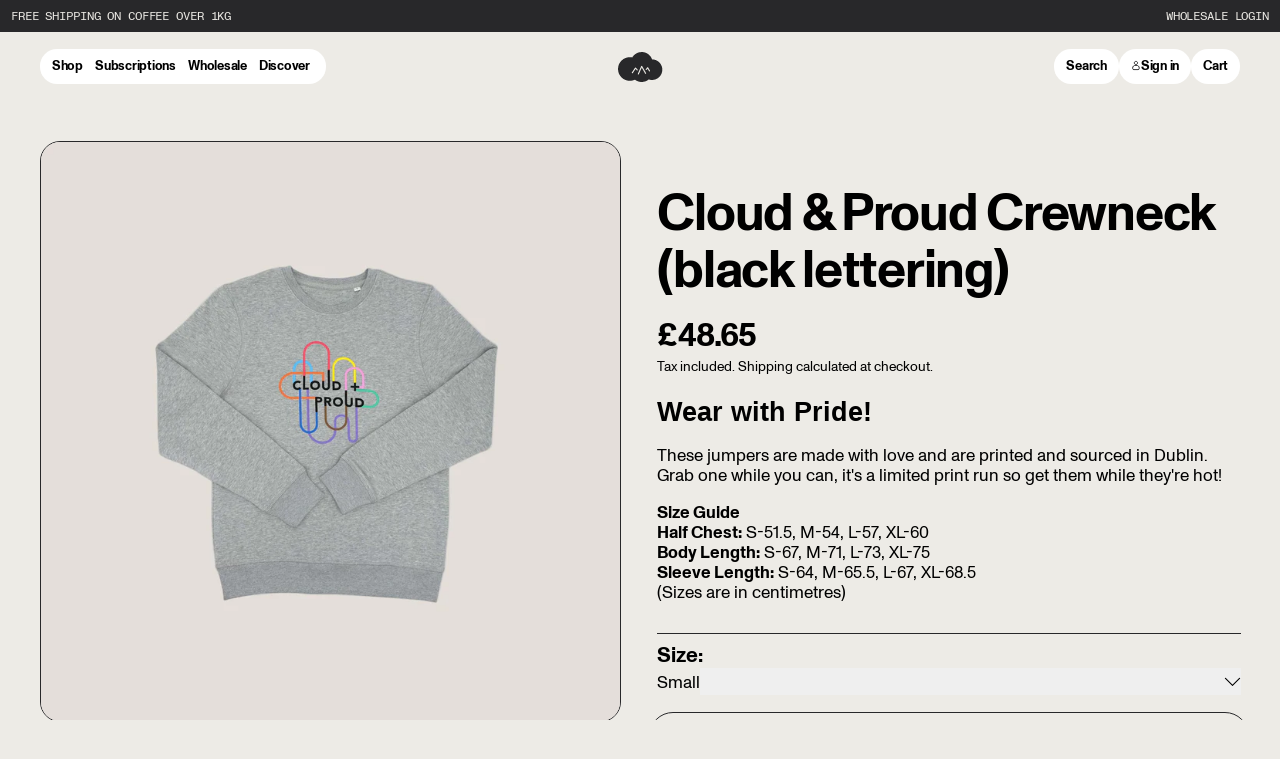

--- FILE ---
content_type: text/html; charset=utf-8
request_url: https://cloudpickercoffee.ie/en-gb/products/cloud-proud-crewneck
body_size: 49960
content:
<!doctype html>
<html class="no-js" lang="en">
  <head>
	<script async crossorigin fetchpriority="high" src="/cdn/shopifycloud/importmap-polyfill/es-modules-shim.2.4.0.js"></script>
<script id="pandectes-rules">   /* PANDECTES-GDPR: DO NOT MODIFY AUTO GENERATED CODE OF THIS SCRIPT */      window.PandectesSettings = {"store":{"id":44115951765,"plan":"plus","theme":"cloudpickercoffee-liquid/develop - WPD_BDR","primaryLocale":"en","adminMode":false,"headless":false,"storefrontRootDomain":"","checkoutRootDomain":"","storefrontAccessToken":""},"tsPublished":1755562899,"declaration":{"showPurpose":false,"showProvider":false,"showDateGenerated":false},"language":{"unpublished":[],"languageMode":"Single","fallbackLanguage":"en","languageDetection":"browser","languagesSupported":[]},"texts":{"managed":{"headerText":{"en":"We respect your privacy"},"consentText":{"en":"This website uses cookies to ensure you get the best experience."},"linkText":{"en":"Learn more"},"imprintText":{"en":"Imprint"},"googleLinkText":{"en":"Google's Privacy Terms"},"allowButtonText":{"en":"Accept"},"denyButtonText":{"en":"Decline"},"dismissButtonText":{"en":"Ok"},"leaveSiteButtonText":{"en":"Leave this site"},"preferencesButtonText":{"en":"Preferences"},"cookiePolicyText":{"en":"Cookie policy"},"preferencesPopupTitleText":{"en":"Manage consent preferences"},"preferencesPopupIntroText":{"en":"We use cookies to optimize website functionality, analyze the performance, and provide personalized experience to you. Some cookies are essential to make the website operate and function correctly. Those cookies cannot be disabled. In this window you can manage your preference of cookies."},"preferencesPopupSaveButtonText":{"en":"Save preferences"},"preferencesPopupCloseButtonText":{"en":"Close"},"preferencesPopupAcceptAllButtonText":{"en":"Accept all"},"preferencesPopupRejectAllButtonText":{"en":"Reject all"},"cookiesDetailsText":{"en":"Cookies details"},"preferencesPopupAlwaysAllowedText":{"en":"Always allowed"},"accessSectionParagraphText":{"en":"You have the right to request access to your data at any time."},"accessSectionTitleText":{"en":"Data portability"},"accessSectionAccountInfoActionText":{"en":"Personal data"},"accessSectionDownloadReportActionText":{"en":"Request export"},"accessSectionGDPRRequestsActionText":{"en":"Data subject requests"},"accessSectionOrdersRecordsActionText":{"en":"Orders"},"rectificationSectionParagraphText":{"en":"You have the right to request your data to be updated whenever you think it is appropriate."},"rectificationSectionTitleText":{"en":"Data Rectification"},"rectificationCommentPlaceholder":{"en":"Describe what you want to be updated"},"rectificationCommentValidationError":{"en":"Comment is required"},"rectificationSectionEditAccountActionText":{"en":"Request an update"},"erasureSectionTitleText":{"en":"Right to be forgotten"},"erasureSectionParagraphText":{"en":"You have the right to ask all your data to be erased. After that, you will no longer be able to access your account."},"erasureSectionRequestDeletionActionText":{"en":"Request personal data deletion"},"consentDate":{"en":"Consent date"},"consentId":{"en":"Consent ID"},"consentSectionChangeConsentActionText":{"en":"Change consent preference"},"consentSectionConsentedText":{"en":"You consented to the cookies policy of this website on"},"consentSectionNoConsentText":{"en":"You have not consented to the cookies policy of this website."},"consentSectionTitleText":{"en":"Your cookie consent"},"consentStatus":{"en":"Consent preference"},"confirmationFailureMessage":{"en":"Your request was not verified. Please try again and if problem persists, contact store owner for assistance"},"confirmationFailureTitle":{"en":"A problem occurred"},"confirmationSuccessMessage":{"en":"We will soon get back to you as to your request."},"confirmationSuccessTitle":{"en":"Your request is verified"},"guestsSupportEmailFailureMessage":{"en":"Your request was not submitted. Please try again and if problem persists, contact store owner for assistance."},"guestsSupportEmailFailureTitle":{"en":"A problem occurred"},"guestsSupportEmailPlaceholder":{"en":"E-mail address"},"guestsSupportEmailSuccessMessage":{"en":"If you are registered as a customer of this store, you will soon receive an email with instructions on how to proceed."},"guestsSupportEmailSuccessTitle":{"en":"Thank you for your request"},"guestsSupportEmailValidationError":{"en":"Email is not valid"},"guestsSupportInfoText":{"en":"Please login with your customer account to further proceed."},"submitButton":{"en":"Submit"},"submittingButton":{"en":"Submitting..."},"cancelButton":{"en":"Cancel"},"declIntroText":{"en":"We use cookies to optimize website functionality, analyze the performance, and provide personalized experience to you. Some cookies are essential to make the website operate and function correctly. Those cookies cannot be disabled. In this window you can manage your preference of cookies."},"declName":{"en":"Name"},"declPurpose":{"en":"Purpose"},"declType":{"en":"Type"},"declRetention":{"en":"Retention"},"declProvider":{"en":"Provider"},"declFirstParty":{"en":"First-party"},"declThirdParty":{"en":"Third-party"},"declSeconds":{"en":"seconds"},"declMinutes":{"en":"minutes"},"declHours":{"en":"hours"},"declDays":{"en":"days"},"declMonths":{"en":"months"},"declYears":{"en":"years"},"declSession":{"en":"Session"},"declDomain":{"en":"Domain"},"declPath":{"en":"Path"}},"categories":{"strictlyNecessaryCookiesTitleText":{"en":"Strictly necessary cookies"},"strictlyNecessaryCookiesDescriptionText":{"en":"These cookies are essential in order to enable you to move around the website and use its features, such as accessing secure areas of the website. The website cannot function properly without these cookies."},"functionalityCookiesTitleText":{"en":"Functional cookies"},"functionalityCookiesDescriptionText":{"en":"These cookies enable the site to provide enhanced functionality and personalisation. They may be set by us or by third party providers whose services we have added to our pages. If you do not allow these cookies then some or all of these services may not function properly."},"performanceCookiesTitleText":{"en":"Performance cookies"},"performanceCookiesDescriptionText":{"en":"These cookies enable us to monitor and improve the performance of our website. For example, they allow us to count visits, identify traffic sources and see which parts of the site are most popular."},"targetingCookiesTitleText":{"en":"Targeting cookies"},"targetingCookiesDescriptionText":{"en":"These cookies may be set through our site by our advertising partners. They may be used by those companies to build a profile of your interests and show you relevant adverts on other sites.    They do not store directly personal information, but are based on uniquely identifying your browser and internet device. If you do not allow these cookies, you will experience less targeted advertising."},"unclassifiedCookiesTitleText":{"en":"Unclassified cookies"},"unclassifiedCookiesDescriptionText":{"en":"Unclassified cookies are cookies that we are in the process of classifying, together with the providers of individual cookies."}},"auto":{}},"library":{"previewMode":false,"fadeInTimeout":0,"defaultBlocked":7,"showLink":true,"showImprintLink":false,"showGoogleLink":false,"enabled":true,"cookie":{"expiryDays":365,"secure":true},"dismissOnScroll":false,"dismissOnWindowClick":false,"dismissOnTimeout":false,"palette":{"popup":{"background":"#FFFFFF","backgroundForCalculations":{"a":1,"b":255,"g":255,"r":255},"text":"#000000"},"button":{"background":"transparent","backgroundForCalculations":{"a":1,"b":255,"g":255,"r":255},"text":"#000000","textForCalculation":{"a":1,"b":0,"g":0,"r":0},"border":"#000000"}},"content":{"href":"https://cloud-picker-test.myshopify.com/policies/privacy-policy","imprintHref":"/","close":"&#10005;","target":"","logo":"<img class=\"cc-banner-logo\" style=\"max-height: 40px;\" src=\"https://cdn.shopify.com/s/files/1/0441/1595/1765/t/98/assets/pandectes-logo.jpg?v=1754957131\" alt=\"Cookie banner\" />"},"window":"<div role=\"dialog\" aria-label=\"{{header}}\" aria-describedby=\"cookieconsent:desc\" id=\"pandectes-banner\" class=\"cc-window-wrapper cc-top-wrapper\"><div class=\"pd-cookie-banner-window cc-window {{classes}}\"><!--googleoff: all-->{{children}}<!--googleon: all--></div></div>","compliance":{"opt-both":"<div class=\"cc-compliance cc-highlight\">{{deny}}{{allow}}</div>"},"type":"opt-both","layouts":{"basic":"{{logo}}{{messagelink}}{{compliance}}{{close}}"},"position":"top","theme":"wired","revokable":false,"animateRevokable":false,"revokableReset":false,"revokableLogoUrl":"https://cdn.shopify.com/s/files/1/0441/1595/1765/t/98/assets/pandectes-reopen-logo.png?v=1754957132","revokablePlacement":"bottom-left","revokableMarginHorizontal":15,"revokableMarginVertical":15,"static":false,"autoAttach":true,"hasTransition":true,"blacklistPage":[""],"elements":{"close":"<button aria-label=\"Close\" type=\"button\" class=\"cc-close\">{{close}}</button>","dismiss":"<button type=\"button\" class=\"cc-btn cc-btn-decision cc-dismiss\">{{dismiss}}</button>","allow":"<button type=\"button\" class=\"cc-btn cc-btn-decision cc-allow\">{{allow}}</button>","deny":"<button type=\"button\" class=\"cc-btn cc-btn-decision cc-deny\">{{deny}}</button>","preferences":"<button type=\"button\" class=\"cc-btn cc-settings\" onclick=\"Pandectes.fn.openPreferences()\">{{preferences}}</button>"}},"geolocation":{"brOnly":false,"caOnly":false,"euOnly":false},"dsr":{"guestsSupport":false,"accessSectionDownloadReportAuto":false},"banner":{"resetTs":1645538141,"extraCss":"        .cc-banner-logo {max-width: 24em!important;}    @media(min-width: 768px) {.cc-window.cc-floating{max-width: 24em!important;width: 24em!important;}}    .cc-message, .pd-cookie-banner-window .cc-header, .cc-logo {text-align: left}    .cc-window-wrapper{z-index: 2147483647;}    .cc-window{z-index: 2147483647;font-family: inherit;}    .pd-cookie-banner-window .cc-header{font-family: inherit;}    .pd-cp-ui{font-family: inherit; background-color: #FFFFFF;color:#000000;}    button.pd-cp-btn, a.pd-cp-btn{}    input + .pd-cp-preferences-slider{background-color: rgba(0, 0, 0, 0.3)}    .pd-cp-scrolling-section::-webkit-scrollbar{background-color: rgba(0, 0, 0, 0.3)}    input:checked + .pd-cp-preferences-slider{background-color: rgba(0, 0, 0, 1)}    .pd-cp-scrolling-section::-webkit-scrollbar-thumb {background-color: rgba(0, 0, 0, 1)}    .pd-cp-ui-close{color:#000000;}    .pd-cp-preferences-slider:before{background-color: #FFFFFF}    .pd-cp-title:before {border-color: #000000!important}    .pd-cp-preferences-slider{background-color:#000000}    .pd-cp-toggle{color:#000000!important}    @media(max-width:699px) {.pd-cp-ui-close-top svg {fill: #000000}}    .pd-cp-toggle:hover,.pd-cp-toggle:visited,.pd-cp-toggle:active{color:#000000!important}    .pd-cookie-banner-window {box-shadow: 0 0 18px rgb(0 0 0 / 20%);}  ","customJavascript":{},"showPoweredBy":false,"logoHeight":40,"hybridStrict":false,"cookiesBlockedByDefault":"7","isActive":true,"implicitSavePreferences":false,"cookieIcon":false,"blockBots":false,"showCookiesDetails":false,"hasTransition":true,"blockingPage":false,"showOnlyLandingPage":false,"leaveSiteUrl":"https://www.google.com","linkRespectStoreLang":false},"cookies":{"0":[{"name":"_tracking_consent","type":"http","domain":".cloudpickercoffee.ie","path":"/","provider":"Shopify","firstParty":true,"retention":"1 year(s)","expires":1,"unit":"declYears","purpose":{"en":"Tracking preferences."}},{"name":"_shopify_m","type":"http","domain":".cloudpickercoffee.ie","path":"/","provider":"Shopify","firstParty":true,"retention":"1 year(s)","expires":1,"unit":"declYears","purpose":{"en":"Used for managing customer privacy settings."}},{"name":"cart_sig","type":"http","domain":"cloudpickercoffee.ie","path":"/","provider":"Shopify","firstParty":true,"retention":"1 year(s)","expires":1,"unit":"declYears","purpose":{"en":"Shopify analytics."}},{"name":"cart_ts","type":"http","domain":"cloudpickercoffee.ie","path":"/","provider":"Shopify","firstParty":true,"retention":"1 year(s)","expires":1,"unit":"declYears","purpose":{"en":"Used in connection with checkout."}},{"name":"_shopify_tm","type":"http","domain":".cloudpickercoffee.ie","path":"/","provider":"Shopify","firstParty":true,"retention":"1 year(s)","expires":1,"unit":"declYears","purpose":{"en":"Used for managing customer privacy settings."}},{"name":"cart_ver","type":"http","domain":"cloudpickercoffee.ie","path":"/","provider":"Shopify","firstParty":true,"retention":"1 year(s)","expires":1,"unit":"declYears","purpose":{"en":"Used in connection with shopping cart."}},{"name":"_shopify_tw","type":"http","domain":".cloudpickercoffee.ie","path":"/","provider":"Shopify","firstParty":true,"retention":"1 year(s)","expires":1,"unit":"declYears","purpose":{"en":"Used for managing customer privacy settings."}},{"name":"secure_customer_sig","type":"http","domain":"cloudpickercoffee.ie","path":"/","provider":"Shopify","firstParty":true,"retention":"1 year(s)","expires":1,"unit":"declYears","purpose":{"en":"Used in connection with customer login."}},{"name":"shopify_pay_redirect","type":"http","domain":"cloudpickercoffee.ie","path":"/","provider":"Shopify","firstParty":true,"retention":"1 year(s)","expires":1,"unit":"declYears","purpose":{"en":"The cookie is necessary for the secure checkout and payment function on the website. This function is provided by shopify.com."}},{"name":"cart","type":"http","domain":"cloudpickercoffee.ie","path":"/","provider":"Shopify","firstParty":true,"retention":"1 year(s)","expires":1,"unit":"declYears","purpose":{"en":"Necessary for the shopping cart functionality on the website."}},{"name":"_secure_session_id","type":"http","domain":"cloudpickercoffee.ie","path":"/","provider":"Shopify","firstParty":true,"retention":"1 year(s)","expires":1,"unit":"declYears","purpose":{"en":"Used in connection with navigation through a storefront."}},{"name":"cart_currency","type":"http","domain":"cloudpickercoffee.ie","path":"/","provider":"Shopify","firstParty":true,"retention":"1 year(s)","expires":1,"unit":"declYears","purpose":{"en":"The cookie is necessary for the secure checkout and payment function on the website. This function is provided by shopify.com."}}],"1":[{"name":"_shopify_evids","type":"http","domain":".cloudpickercoffee.ie","path":"/","provider":"Shopify","firstParty":true,"retention":"Session","expires":1,"unit":"declDays","purpose":{"en":"Shopify analytics."}},{"name":"_pandectes_gdpr","type":"http","domain":"cloudpickercoffee.ie","path":"/","provider":"Pandectes","firstParty":true,"retention":"1 year(s)","expires":1,"unit":"declYears","purpose":{"en":"Used for the functionality of the cookies consent banner."}},{"name":"_shopify_d","type":"http","domain":".cloudpickercoffee.ie","path":"/","provider":"Shopify","firstParty":true,"retention":"Session","expires":1,"unit":"declDays","purpose":{"en":"Shopify analytics."}},{"name":"_y","type":"http","domain":".cloudpickercoffee.ie","path":"/","provider":"Shopify","firstParty":true,"retention":"Session","expires":1,"unit":"declDays","purpose":{"en":"Shopify analytics."}},{"name":"_shopify_y","type":"http","domain":".cloudpickercoffee.ie","path":"/","provider":"Shopify","firstParty":true,"retention":"Session","expires":1,"unit":"declDays","purpose":{"en":"Shopify analytics."}},{"name":"_shopify_sa_t","type":"http","domain":".cloudpickercoffee.ie","path":"/","provider":"Shopify","firstParty":true,"retention":"Session","expires":1,"unit":"declDays","purpose":{"en":"Shopify analytics relating to marketing & referrals."}},{"name":"_shopify_sa_p","type":"http","domain":".cloudpickercoffee.ie","path":"/","provider":"Shopify","firstParty":true,"retention":"Session","expires":1,"unit":"declDays","purpose":{"en":"Shopify analytics relating to marketing & referrals."}},{"name":"_shopify_s","type":"http","domain":".cloudpickercoffee.ie","path":"/","provider":"Shopify","firstParty":true,"retention":"Session","expires":1,"unit":"declDays","purpose":{"en":"Shopify analytics."}},{"name":"_landing_page","type":"http","domain":".cloudpickercoffee.ie","path":"/","provider":"Shopify","firstParty":true,"retention":"Session","expires":1,"unit":"declDays","purpose":{"en":"Tracks landing pages."}},{"name":"_shopify_evids","type":"http","domain":"cloudpickercoffee.ie","path":"/","provider":"Shopify","firstParty":true,"retention":"Session","expires":1,"unit":"declDays","purpose":{"en":"Shopify analytics."}},{"name":"_orig_referrer","type":"http","domain":".cloudpickercoffee.ie","path":"/","provider":"Shopify","firstParty":true,"retention":"Session","expires":1,"unit":"declDays","purpose":{"en":"Tracks landing pages."}},{"name":"_s","type":"http","domain":".cloudpickercoffee.ie","path":"/","provider":"Shopify","firstParty":true,"retention":"Session","expires":1,"unit":"declDays","purpose":{"en":"Shopify analytics."}}],"2":[{"name":"_ga","type":"http","domain":".cloudpickercoffee.ie","path":"/","provider":"Google","firstParty":true,"retention":"1 year(s)","expires":1,"unit":"declYears","purpose":{"en":"Cookie is set by Google Analytics with unknown functionality"}},{"name":"_gid","type":"http","domain":".cloudpickercoffee.ie","path":"/","provider":"Google","firstParty":true,"retention":"1 year(s)","expires":1,"unit":"declYears","purpose":{"en":"Cookie is placed by Google Analytics to count and track pageviews."}},{"name":"_gat","type":"http","domain":".cloudpickercoffee.ie","path":"/","provider":"Google","firstParty":true,"retention":"1 year(s)","expires":1,"unit":"declYears","purpose":{"en":"Cookie is placed by Google Analytics to filter requests from bots."}}],"4":[{"name":"__kla_id","type":"http","domain":"cloudpickercoffee.ie","path":"/","provider":"Klaviyo","firstParty":true,"retention":"1 year(s)","expires":1,"unit":"declYears","purpose":{"en":"Tracks when someone clicks through a Klaviyo email to your website."}},{"name":"_fbp","type":"http","domain":".cloudpickercoffee.ie","path":"/","provider":"Facebook","firstParty":true,"retention":"1 year(s)","expires":1,"unit":"declYears","purpose":{"en":"Cookie is placed by Facebook to track visits across websites."}},{"name":"_gcl_au","type":"http","domain":".cloudpickercoffee.ie","path":"/","provider":"Google","firstParty":true,"retention":"1 year(s)","expires":1,"unit":"declYears","purpose":{"en":"Cookie is placed by Google Tag Manager to track conversions."}}],"8":[{"name":"_ga_HQMK5QFZ06","type":"http","domain":".cloudpickercoffee.ie","path":"/","provider":"Unknown","firstParty":true,"retention":"1 year(s)","expires":1,"unit":"declYears","purpose":{"en":""}},{"name":"localization","type":"http","domain":"cloudpickercoffee.ie","path":"/","provider":"Unknown","firstParty":true,"retention":"1 year(s)","expires":1,"unit":"declYears","purpose":{"en":""}},{"name":"_gat_UA-49258628-1","type":"http","domain":".cloudpickercoffee.ie","path":"/","provider":"Unknown","firstParty":true,"retention":"1 year(s)","expires":1,"unit":"declYears","purpose":{"en":""}},{"name":"_gat_gtag_UA_49258628_2","type":"http","domain":".cloudpickercoffee.ie","path":"/","provider":"Unknown","firstParty":true,"retention":"1 year(s)","expires":1,"unit":"declYears","purpose":{"en":""}},{"name":"_gat_gtag_UA_49258628_1","type":"http","domain":".cloudpickercoffee.ie","path":"/","provider":"Unknown","firstParty":true,"retention":"1 year(s)","expires":1,"unit":"declYears","purpose":{"en":""}}]},"blocker":{"isActive":false,"googleConsentMode":{"id":"","analyticsId":"","isActive":false,"adStorageCategory":4,"analyticsStorageCategory":2,"personalizationStorageCategory":1,"functionalityStorageCategory":1,"customEvent":true,"securityStorageCategory":0,"redactData":true,"urlPassthrough":false},"facebookPixel":{"id":"","isActive":false,"ldu":false},"microsoft":{},"rakuten":{"isActive":false,"cmp":false,"ccpa":false},"clarity":{},"defaultBlocked":7,"patterns":{"whiteList":[],"blackList":{"1":[],"2":[],"4":[],"8":[]},"iframesWhiteList":[],"iframesBlackList":{"1":[],"2":[],"4":[],"8":[]},"beaconsWhiteList":[],"beaconsBlackList":{"1":[],"2":[],"4":[],"8":[]}}}}      !function(){"use strict";window.PandectesRules=window.PandectesRules||{},window.PandectesRules.manualBlacklist={1:[],2:[],4:[]},window.PandectesRules.blacklistedIFrames={1:[],2:[],4:[]},window.PandectesRules.blacklistedCss={1:[],2:[],4:[]},window.PandectesRules.blacklistedBeacons={1:[],2:[],4:[]};const e="javascript/blocked";function t(e){return new RegExp(e.replace(/[/\\.+?$()]/g,"\\$&").replace("*","(.*)"))}const n=(e,t="log")=>{new URLSearchParams(window.location.search).get("log")&&console[t](`PandectesRules: ${e}`)};function a(e){const t=document.createElement("script");t.async=!0,t.src=e,document.head.appendChild(t)}const o=window.PandectesRulesSettings||window.PandectesSettings,s=function(){if(void 0!==window.dataLayer&&Array.isArray(window.dataLayer)){if(window.dataLayer.some((e=>"pandectes_full_scan"===e.event)))return!0}return!1}(),r=((e="_pandectes_gdpr")=>{const t=("; "+document.cookie).split("; "+e+"=");let n;if(t.length<2)n={};else{const e=t.pop().split(";");n=window.atob(e.shift())}const a=(e=>{try{return JSON.parse(e)}catch(e){return!1}})(n);return!1!==a?a:n})(),{banner:{isActive:i},blocker:{defaultBlocked:c,patterns:d}}=o,l=r&&null!==r.preferences&&void 0!==r.preferences?r.preferences:null,u=s?0:i?null===l?c:l:0,g={1:!(1&u),2:!(2&u),4:!(4&u)},{blackList:f,whiteList:p,iframesBlackList:h,iframesWhiteList:w,beaconsBlackList:y,beaconsWhiteList:m}=d,b={blackList:[],whiteList:[],iframesBlackList:{1:[],2:[],4:[],8:[]},iframesWhiteList:[],beaconsBlackList:{1:[],2:[],4:[],8:[]},beaconsWhiteList:[]};[1,2,4].map((e=>{g[e]||(b.blackList.push(...f[e].length?f[e].map(t):[]),b.iframesBlackList[e]=h[e].length?h[e].map(t):[],b.beaconsBlackList[e]=y[e].length?y[e].map(t):[])})),b.whiteList=p.length?p.map(t):[],b.iframesWhiteList=w.length?w.map(t):[],b.beaconsWhiteList=m.length?m.map(t):[];const k={scripts:[],iframes:{1:[],2:[],4:[]},beacons:{1:[],2:[],4:[]},css:{1:[],2:[],4:[]}},_=(t,n)=>t&&(!n||n!==e)&&(!b.blackList||b.blackList.some((e=>e.test(t))))&&(!b.whiteList||b.whiteList.every((e=>!e.test(t)))),S=(e,t)=>{const n=b.iframesBlackList[t],a=b.iframesWhiteList;return e&&(!n||n.some((t=>t.test(e))))&&(!a||a.every((t=>!t.test(e))))},L=(e,t)=>{const n=b.beaconsBlackList[t],a=b.beaconsWhiteList;return e&&(!n||n.some((t=>t.test(e))))&&(!a||a.every((t=>!t.test(e))))},v=new MutationObserver((e=>{for(let t=0;t<e.length;t++){const{addedNodes:n}=e[t];for(let e=0;e<n.length;e++){const t=n[e],a=t.dataset&&t.dataset.cookiecategory;if(1===t.nodeType&&"LINK"===t.tagName){const e=t.dataset&&t.dataset.href;if(e&&a)switch(a){case"functionality":case"C0001":k.css[1].push(e);break;case"performance":case"C0002":k.css[2].push(e);break;case"targeting":case"C0003":k.css[4].push(e)}}}}}));var C=new MutationObserver((t=>{for(let a=0;a<t.length;a++){const{addedNodes:o}=t[a];for(let t=0;t<o.length;t++){const a=o[t],s=a.src||a.dataset&&a.dataset.src,r=a.dataset&&a.dataset.cookiecategory;if(1===a.nodeType&&"IFRAME"===a.tagName){if(s){let e=!1;S(s,1)||"functionality"===r||"C0001"===r?(e=!0,k.iframes[1].push(s)):S(s,2)||"performance"===r||"C0002"===r?(e=!0,k.iframes[2].push(s)):(S(s,4)||"targeting"===r||"C0003"===r)&&(e=!0,k.iframes[4].push(s)),e&&(a.removeAttribute("src"),a.setAttribute("data-src",s))}}else if(1===a.nodeType&&"IMG"===a.tagName){if(s){let e=!1;L(s,1)?(e=!0,k.beacons[1].push(s)):L(s,2)?(e=!0,k.beacons[2].push(s)):L(s,4)&&(e=!0,k.beacons[4].push(s)),e&&(a.removeAttribute("src"),a.setAttribute("data-src",s))}}else if(1===a.nodeType&&"SCRIPT"===a.tagName){const t=a.type;let o=!1;if(_(s,t)?(n(`rule blocked: ${s}`),o=!0):s&&r?n(`manually blocked @ ${r}: ${s}`):r&&n(`manually blocked @ ${r}: inline code`),o){k.scripts.push([a,t]),a.type=e;const n=function(t){a.getAttribute("type")===e&&t.preventDefault(),a.removeEventListener("beforescriptexecute",n)};a.addEventListener("beforescriptexecute",n),a.parentElement&&a.parentElement.removeChild(a)}}}}}));const A=document.createElement,P={src:Object.getOwnPropertyDescriptor(HTMLScriptElement.prototype,"src"),type:Object.getOwnPropertyDescriptor(HTMLScriptElement.prototype,"type")};window.PandectesRules.unblockCss=e=>{const t=k.css[e]||[];t.length&&n(`Unblocking CSS for ${e}`),t.forEach((e=>{const t=document.querySelector(`link[data-href^="${e}"]`);t.removeAttribute("data-href"),t.href=e})),k.css[e]=[]},window.PandectesRules.unblockIFrames=e=>{const t=k.iframes[e]||[];t.length&&n(`Unblocking IFrames for ${e}`),b.iframesBlackList[e]=[],t.forEach((e=>{const t=document.querySelector(`iframe[data-src^="${e}"]`);t.removeAttribute("data-src"),t.src=e})),k.iframes[e]=[]},window.PandectesRules.unblockBeacons=e=>{const t=k.beacons[e]||[];t.length&&n(`Unblocking Beacons for ${e}`),b.beaconsBlackList[e]=[],t.forEach((e=>{const t=document.querySelector(`img[data-src^="${e}"]`);t.removeAttribute("data-src"),t.src=e})),k.beacons[e]=[]},window.PandectesRules.unblockInlineScripts=function(e){const t=1===e?"functionality":2===e?"performance":"targeting",a=document.querySelectorAll(`script[type="javascript/blocked"][data-cookiecategory="${t}"]`);n(`unblockInlineScripts: ${a.length} in ${t}`),a.forEach((function(e){const t=document.createElement("script");t.type="text/javascript",e.hasAttribute("src")?t.src=e.getAttribute("src"):t.textContent=e.textContent,document.head.appendChild(t),e.parentNode.removeChild(e)}))},window.PandectesRules.unblockInlineCss=function(e){const t=1===e?"functionality":2===e?"performance":"targeting",a=document.querySelectorAll(`link[data-cookiecategory="${t}"]`);n(`unblockInlineCss: ${a.length} in ${t}`),a.forEach((function(e){e.href=e.getAttribute("data-href")}))},window.PandectesRules.unblock=function(e){e.length<1?(b.blackList=[],b.whiteList=[],b.iframesBlackList=[],b.iframesWhiteList=[]):(b.blackList&&(b.blackList=b.blackList.filter((t=>e.every((e=>"string"==typeof e?!t.test(e):e instanceof RegExp?t.toString()!==e.toString():void 0))))),b.whiteList&&(b.whiteList=[...b.whiteList,...e.map((e=>{if("string"==typeof e){const n=".*"+t(e)+".*";if(b.whiteList.every((e=>e.toString()!==n.toString())))return new RegExp(n)}else if(e instanceof RegExp&&b.whiteList.every((t=>t.toString()!==e.toString())))return e;return null})).filter(Boolean)]));let a=0;[...k.scripts].forEach((([e,t],n)=>{if(function(e){const t=e.getAttribute("src");return b.blackList&&b.blackList.every((e=>!e.test(t)))||b.whiteList&&b.whiteList.some((e=>e.test(t)))}(e)){const o=document.createElement("script");for(let t=0;t<e.attributes.length;t++){let n=e.attributes[t];"src"!==n.name&&"type"!==n.name&&o.setAttribute(n.name,e.attributes[t].value)}o.setAttribute("src",e.src),o.setAttribute("type",t||"application/javascript"),document.head.appendChild(o),k.scripts.splice(n-a,1),a++}})),0==b.blackList.length&&0===b.iframesBlackList[1].length&&0===b.iframesBlackList[2].length&&0===b.iframesBlackList[4].length&&0===b.beaconsBlackList[1].length&&0===b.beaconsBlackList[2].length&&0===b.beaconsBlackList[4].length&&(n("Disconnecting observers"),C.disconnect(),v.disconnect())};const{store:{adminMode:$,headless:E,storefrontRootDomain:B,checkoutRootDomain:T,storefrontAccessToken:R},banner:{isActive:I},blocker:O}=o,{defaultBlocked:U}=O;I&&function(e){if(window.Shopify&&window.Shopify.customerPrivacy)return void e();let t=null;window.Shopify&&window.Shopify.loadFeatures&&window.Shopify.trackingConsent?e():t=setInterval((()=>{window.Shopify&&window.Shopify.loadFeatures&&(clearInterval(t),window.Shopify.loadFeatures([{name:"consent-tracking-api",version:"0.1"}],(t=>{t?n("Shopify.customerPrivacy API - failed to load"):(n(`shouldShowBanner() -> ${window.Shopify.trackingConsent.shouldShowBanner()} | saleOfDataRegion() -> ${window.Shopify.trackingConsent.saleOfDataRegion()}`),e())})))}),10)}((()=>{!function(){const e=window.Shopify.trackingConsent;if(!1!==e.shouldShowBanner()||null!==l||7!==U)try{const t=$&&!(window.Shopify&&window.Shopify.AdminBarInjector);let a={preferences:!(1&u)||s||t,analytics:!(2&u)||s||t,marketing:!(4&u)||s||t};E&&(a.headlessStorefront=!0,a.storefrontRootDomain=B?.length?B:window.location.hostname,a.checkoutRootDomain=T?.length?T:`checkout.${window.location.hostname}`,a.storefrontAccessToken=R?.length?R:""),e.firstPartyMarketingAllowed()===a.marketing&&e.analyticsProcessingAllowed()===a.analytics&&e.preferencesProcessingAllowed()===a.preferences||e.setTrackingConsent(a,(function(e){e&&e.error?n("Shopify.customerPrivacy API - failed to setTrackingConsent"):n(`setTrackingConsent(${JSON.stringify(a)})`)}))}catch(e){n("Shopify.customerPrivacy API - exception")}}(),function(){if(E){const e=window.Shopify.trackingConsent,t=e.currentVisitorConsent();if(navigator.globalPrivacyControl&&""===t.sale_of_data){const t={sale_of_data:!1,headlessStorefront:!0};t.storefrontRootDomain=B?.length?B:window.location.hostname,t.checkoutRootDomain=T?.length?T:`checkout.${window.location.hostname}`,t.storefrontAccessToken=R?.length?R:"",e.setTrackingConsent(t,(function(e){e&&e.error?n(`Shopify.customerPrivacy API - failed to setTrackingConsent({${JSON.stringify(t)})`):n(`setTrackingConsent(${JSON.stringify(t)})`)}))}}}()}));const N=["AT","BE","BG","HR","CY","CZ","DK","EE","FI","FR","DE","GR","HU","IE","IT","LV","LT","LU","MT","NL","PL","PT","RO","SK","SI","ES","SE","GB","LI","NO","IS"],D="[Pandectes :: Google Consent Mode debug]:";function M(...e){const t=e[0],n=e[1],a=e[2];if("consent"!==t)return"config"===t?"config":void 0;const{ad_storage:o,ad_user_data:s,ad_personalization:r,functionality_storage:i,analytics_storage:c,personalization_storage:d,security_storage:l}=a,u={Command:t,Mode:n,ad_storage:o,ad_user_data:s,ad_personalization:r,functionality_storage:i,analytics_storage:c,personalization_storage:d,security_storage:l};return console.table(u),"default"===n&&("denied"===o&&"denied"===s&&"denied"===r&&"denied"===i&&"denied"===c&&"denied"===d||console.warn(`${D} all types in a "default" command should be set to "denied" except for security_storage that should be set to "granted"`)),n}let z=!1,j=!1;function x(e){e&&("default"===e?(z=!0,j&&console.warn(`${D} "default" command was sent but there was already an "update" command before it.`)):"update"===e?(j=!0,z||console.warn(`${D} "update" command was sent but there was no "default" command before it.`)):"config"===e&&(z||console.warn(`${D} a tag read consent state before a "default" command was sent.`)))}const{banner:{isActive:F,hybridStrict:W},geolocation:{caOnly:q=!1,euOnly:H=!1,brOnly:J=!1,jpOnly:G=!1,thOnly:V=!1,chOnly:K=!1,zaOnly:Z=!1,canadaOnly:Y=!1,globalVisibility:X=!0},blocker:{defaultBlocked:Q=7,googleConsentMode:{isActive:ee,customEvent:te,id:ne="",analyticsId:ae="",adwordsId:oe="",redactData:se,urlPassthrough:re,adStorageCategory:ie,analyticsStorageCategory:ce,functionalityStorageCategory:de,personalizationStorageCategory:le,securityStorageCategory:ue,dataLayerProperty:ge="dataLayer",waitForUpdate:fe=0,useNativeChannel:pe=!1,debugMode:he=!1}}}=o;function we(){window[ge].push(arguments)}window[ge]=window[ge]||[];const ye={hasInitialized:!1,useNativeChannel:!1,ads_data_redaction:!1,url_passthrough:!1,data_layer_property:"dataLayer",storage:{ad_storage:"granted",ad_user_data:"granted",ad_personalization:"granted",analytics_storage:"granted",functionality_storage:"granted",personalization_storage:"granted",security_storage:"granted"}};if(F&&ee){he&&(me=ge||"dataLayer",window[me].forEach((e=>{x(M(...e))})),window[me].push=function(...e){return x(M(...e[0])),Array.prototype.push.apply(this,e)});const e=0===(Q&ie)?"granted":"denied",t=0===(Q&ce)?"granted":"denied",n=0===(Q&de)?"granted":"denied",o=0===(Q&le)?"granted":"denied",s=0===(Q&ue)?"granted":"denied";ye.hasInitialized=!0,ye.useNativeChannel=pe,ye.url_passthrough=re,ye.ads_data_redaction="denied"===e&&se,ye.storage.ad_storage=e,ye.storage.ad_user_data=e,ye.storage.ad_personalization=e,ye.storage.analytics_storage=t,ye.storage.functionality_storage=n,ye.storage.personalization_storage=o,ye.storage.security_storage=s,ye.data_layer_property=ge||"dataLayer",we("set","developer_id.dMTZkMj",!0),ye.ads_data_redaction&&we("set","ads_data_redaction",ye.ads_data_redaction),ye.url_passthrough&&we("set","url_passthrough",ye.url_passthrough),function(){const e=u!==Q?{wait_for_update:fe||500}:fe?{wait_for_update:fe}:{};X&&!W?we("consent","default",{...ye.storage,...e}):(we("consent","default",{...ye.storage,...e,region:[...H||W?N:[],...q&&!W?["US-CA","US-VA","US-CT","US-UT","US-CO","US-MT","US-TX","US-OR","US-IA","US-NE","US-NH","US-DE","US-NJ","US-TN","US-MN"]:[],...J&&!W?["BR"]:[],...G&&!W?["JP"]:[],...Y&&!W?["CA"]:[],...V&&!W?["TH"]:[],...K&&!W?["CH"]:[],...Z&&!W?["ZA"]:[]]}),we("consent","default",{ad_storage:"granted",ad_user_data:"granted",ad_personalization:"granted",analytics_storage:"granted",functionality_storage:"granted",personalization_storage:"granted",security_storage:"granted"}));if(null!==l){const e=0===(u&ie)?"granted":"denied",t=0===(u&ce)?"granted":"denied",n=0===(u&de)?"granted":"denied",a=0===(u&le)?"granted":"denied",o=0===(u&ue)?"granted":"denied";ye.storage.ad_storage=e,ye.storage.ad_user_data=e,ye.storage.ad_personalization=e,ye.storage.analytics_storage=t,ye.storage.functionality_storage=n,ye.storage.personalization_storage=a,ye.storage.security_storage=o,we("consent","update",ye.storage)}we("js",new Date);const t="https://www.googletagmanager.com";if(ne.length){const e=ne.split(",");window[ye.data_layer_property].push({"gtm.start":(new Date).getTime(),event:"gtm.js"});for(let n=0;n<e.length;n++){const o="dataLayer"!==ye.data_layer_property?`&l=${ye.data_layer_property}`:"";a(`${t}/gtm.js?id=${e[n].trim()}${o}`)}}if(ae.length){const e=ae.split(",");for(let n=0;n<e.length;n++){const o=e[n].trim();o.length&&(a(`${t}/gtag/js?id=${o}`),we("config",o,{send_page_view:!1}))}}if(oe.length){const e=oe.split(",");for(let n=0;n<e.length;n++){const o=e[n].trim();o.length&&(a(`${t}/gtag/js?id=${o}`),we("config",o,{allow_enhanced_conversions:!0}))}}}()}var me;const{blocker:{klaviyoIsActive:be,googleConsentMode:{adStorageCategory:ke}}}=o;be&&window.addEventListener("PandectesEvent_OnConsent",(function(e){const{preferences:t}=e.detail;if(null!=t){const e=0===(t&ke)?"granted":"denied";void 0!==window.klaviyo&&window.klaviyo.isIdentified()&&window.klaviyo.push(["identify",{ad_personalization:e,ad_user_data:e}])}}));const{banner:{revokableTrigger:_e}}=o;_e&&(window.onload=async()=>{for await(let e of((e,t=1e3,n=1e4)=>{const a=new WeakMap;return{async*[Symbol.asyncIterator](){const o=Date.now();for(;Date.now()-o<n;){const n=document.querySelectorAll(e);for(const e of n)a.has(e)||(a.set(e,!0),yield e);await new Promise((e=>setTimeout(e,t)))}}}})('a[href*="#reopenBanner"]'))e.onclick=e=>{e.preventDefault(),window.Pandectes.fn.revokeConsent()}});const{banner:{isActive:Se},blocker:{defaultBlocked:Le=7,microsoft:{isActive:ve,uetTags:Ce,dataLayerProperty:Ae="uetq"}}}=o,Pe={hasInitialized:!1,data_layer_property:"uetq",storage:{ad_storage:"granted"}};if(Se&&ve){if(function(e,t,n){const a=new Date;a.setTime(a.getTime()+24*n*60*60*1e3);const o="expires="+a.toUTCString();document.cookie=`${e}=${t}; ${o}; path=/; secure; samesite=strict`}("_uetmsdns","0",365),Ce.length){const e=Ce.split(",");for(let t=0;t<e.length;t++)e[t].trim().length&&$e(e[t])}const e=4&Le?"denied":"granted";if(Pe.hasInitialized=!0,Pe.storage.ad_storage=e,window[Ae]=window[Ae]||[],window[Ae].push("consent","default",Pe.storage),null!==l){const e=4&u?"denied":"granted";Pe.storage.ad_storage=e,window[Ae].push("consent","update",Pe.storage)}}function $e(e){const t=document.createElement("script");t.type="text/javascript",t.src="//bat.bing.com/bat.js",t.onload=function(){const t={ti:e,cookieFlags:"SameSite=None;Secure"};t.q=window[Ae],window[Ae]=new UET(t),window[Ae].push("pageLoad")},document.head.appendChild(t)}window.PandectesRules.gcm=ye;const{banner:{isActive:Ee},blocker:{isActive:Be}}=o;n(`Prefs: ${u} | Banner: ${Ee?"on":"off"} | Blocker: ${Be?"on":"off"}`);const Te=null===l&&/\/checkouts\//.test(window.location.pathname);0!==u&&!1===s&&Be&&!Te&&(n("Blocker will execute"),document.createElement=function(...t){if("script"!==t[0].toLowerCase())return A.bind?A.bind(document)(...t):A;const n=A.bind(document)(...t);try{Object.defineProperties(n,{src:{...P.src,set(t){_(t,n.type)&&P.type.set.call(this,e),P.src.set.call(this,t)}},type:{...P.type,get(){const t=P.type.get.call(this);return t===e||_(this.src,t)?null:t},set(t){const a=_(n.src,n.type)?e:t;P.type.set.call(this,a)}}}),n.setAttribute=function(t,a){if("type"===t){const t=_(n.src,n.type)?e:a;P.type.set.call(n,t)}else"src"===t?(_(a,n.type)&&P.type.set.call(n,e),P.src.set.call(n,a)):HTMLScriptElement.prototype.setAttribute.call(n,t,a)}}catch(e){console.warn("Yett: unable to prevent script execution for script src ",n.src,".\n",'A likely cause would be because you are using a third-party browser extension that monkey patches the "document.createElement" function.')}return n},C.observe(document.documentElement,{childList:!0,subtree:!0}),v.observe(document.documentElement,{childList:!0,subtree:!0}))}();
</script>
	
    <meta charset="utf-8">
    <meta http-equiv="X-UA-Compatible" content="IE=edge">
    <meta name="viewport" content="width=device-width,initial-scale=1">
    <meta name="theme-color" content="">
    <link rel="canonical" href="https://cloudpickercoffee.ie/en-gb/products/cloud-proud-crewneck">
    <link rel="preconnect" href="https://cdn.shopify.com" crossorigin><link
        rel="icon"
        type="image/png"
        href="//cloudpickercoffee.ie/cdn/shop/files/Hero_4_87b9375b-7138-4e73-9d0d-8844abf25d14.png?crop=center&height=32&v=1762340497&width=32"
      ><link rel="preconnect" href="https://fonts.shopifycdn.com" crossorigin><title>
      Cloud &amp; Proud Crewneck (black lettering)

        &ndash; Cloud Picker Coffee</title>

    
      <meta name="description" content="Wear with Pride! These jumpers are made with love and are printed and sourced in Dublin. Grab one while you can, it&#39;s a limited print run so get them while they&#39;re hot!  Size Guide Half Chest: S-51.5, M-54, L-57, XL-60Body Length: S-67, M-71, L-73, XL-75Sleeve Length: S-64, M-65.5, L-67, XL-68.5(Sizes are in centimetre">
    

    <script type="esms-options">
  {
    "noLoadEventRetriggers": true
  }
</script>

<script>
  if (
    !(HTMLScriptElement.supports && HTMLScriptElement.supports('importmap'))
  ) {
    const importMapShimScriptEl = document.createElement('script');
    importMapShimScriptEl.src = '//cloudpickercoffee.ie/cdn/shop/t/108/assets/es-module-shims.bundle.min.js?v=98603786603752121101758015200'
    importMapShimScriptEl.async = true;

    document.currentScript.after(importMapShimScriptEl);
  }
</script>
<script type="importmap">
  {
    "imports": {
      "vendor": "//cloudpickercoffee.ie/cdn/shop/t/108/assets/vendor.bundle.min.js?v=124729801276099409011758015223",
      "deferrable-data": "//cloudpickercoffee.ie/cdn/shop/t/108/assets/deferrable-data.bundle.js?v=160370895301608380811758015199",
      "product": "//cloudpickercoffee.ie/cdn/shop/t/108/assets/island-product.bundle.js?v=16875237316760582051758015209",
      "quick-buy": "//cloudpickercoffee.ie/cdn/shop/t/108/assets/island-quick-buy.bundle.js?v=147469616221971819701758015209"
    }
  }
</script>


    
    
<script>window.performance && window.performance.mark && window.performance.mark('shopify.content_for_header.start');</script><meta name="google-site-verification" content="ea5DNi45_KqBFOFNwSBlX2wknT8h1lNIevubLQJPAJU">
<meta id="shopify-digital-wallet" name="shopify-digital-wallet" content="/44115951765/digital_wallets/dialog">
<meta name="shopify-checkout-api-token" content="3961f0a9e00a940703974a94b3a14aa9">
<meta id="in-context-paypal-metadata" data-shop-id="44115951765" data-venmo-supported="false" data-environment="production" data-locale="en_US" data-paypal-v4="true" data-currency="GBP">
<link rel="alternate" hreflang="x-default" href="https://cloudpickercoffee.ie/products/cloud-proud-crewneck">
<link rel="alternate" hreflang="en-GB" href="https://cloudpickercoffee.ie/en-gb/products/cloud-proud-crewneck">
<link rel="alternate" hreflang="en-DE" href="https://cloudpickercoffee.ie/en-de/products/cloud-proud-crewneck">
<link rel="alternate" hreflang="en-IE" href="https://cloudpickercoffee.ie/products/cloud-proud-crewneck">
<link rel="alternate" type="application/json+oembed" href="https://cloudpickercoffee.ie/en-gb/products/cloud-proud-crewneck.oembed">
<script async="async" src="/checkouts/internal/preloads.js?locale=en-GB"></script>
<link rel="preconnect" href="https://shop.app" crossorigin="anonymous">
<script async="async" src="https://shop.app/checkouts/internal/preloads.js?locale=en-GB&shop_id=44115951765" crossorigin="anonymous"></script>
<script id="apple-pay-shop-capabilities" type="application/json">{"shopId":44115951765,"countryCode":"IE","currencyCode":"GBP","merchantCapabilities":["supports3DS"],"merchantId":"gid:\/\/shopify\/Shop\/44115951765","merchantName":"Cloud Picker Coffee","requiredBillingContactFields":["postalAddress","email","phone"],"requiredShippingContactFields":["postalAddress","email","phone"],"shippingType":"shipping","supportedNetworks":["visa","maestro","masterCard","amex"],"total":{"type":"pending","label":"Cloud Picker Coffee","amount":"1.00"},"shopifyPaymentsEnabled":true,"supportsSubscriptions":true}</script>
<script id="shopify-features" type="application/json">{"accessToken":"3961f0a9e00a940703974a94b3a14aa9","betas":["rich-media-storefront-analytics"],"domain":"cloudpickercoffee.ie","predictiveSearch":true,"shopId":44115951765,"locale":"en"}</script>
<script>var Shopify = Shopify || {};
Shopify.shop = "cloud-picker-test.myshopify.com";
Shopify.locale = "en";
Shopify.currency = {"active":"GBP","rate":"0.88454604"};
Shopify.country = "GB";
Shopify.theme = {"name":"Live Site: November 2025","id":185797542220,"schema_name":"Baseline","schema_version":"3.3.2","theme_store_id":null,"role":"main"};
Shopify.theme.handle = "null";
Shopify.theme.style = {"id":null,"handle":null};
Shopify.cdnHost = "cloudpickercoffee.ie/cdn";
Shopify.routes = Shopify.routes || {};
Shopify.routes.root = "/en-gb/";</script>
<script type="module">!function(o){(o.Shopify=o.Shopify||{}).modules=!0}(window);</script>
<script>!function(o){function n(){var o=[];function n(){o.push(Array.prototype.slice.apply(arguments))}return n.q=o,n}var t=o.Shopify=o.Shopify||{};t.loadFeatures=n(),t.autoloadFeatures=n()}(window);</script>
<script>
  window.ShopifyPay = window.ShopifyPay || {};
  window.ShopifyPay.apiHost = "shop.app\/pay";
  window.ShopifyPay.redirectState = null;
</script>
<script id="shop-js-analytics" type="application/json">{"pageType":"product"}</script>
<script defer="defer" async type="module" src="//cloudpickercoffee.ie/cdn/shopifycloud/shop-js/modules/v2/client.init-shop-cart-sync_IZsNAliE.en.esm.js"></script>
<script defer="defer" async type="module" src="//cloudpickercoffee.ie/cdn/shopifycloud/shop-js/modules/v2/chunk.common_0OUaOowp.esm.js"></script>
<script type="module">
  await import("//cloudpickercoffee.ie/cdn/shopifycloud/shop-js/modules/v2/client.init-shop-cart-sync_IZsNAliE.en.esm.js");
await import("//cloudpickercoffee.ie/cdn/shopifycloud/shop-js/modules/v2/chunk.common_0OUaOowp.esm.js");

  window.Shopify.SignInWithShop?.initShopCartSync?.({"fedCMEnabled":true,"windoidEnabled":true});

</script>
<script>
  window.Shopify = window.Shopify || {};
  if (!window.Shopify.featureAssets) window.Shopify.featureAssets = {};
  window.Shopify.featureAssets['shop-js'] = {"shop-cart-sync":["modules/v2/client.shop-cart-sync_DLOhI_0X.en.esm.js","modules/v2/chunk.common_0OUaOowp.esm.js"],"init-fed-cm":["modules/v2/client.init-fed-cm_C6YtU0w6.en.esm.js","modules/v2/chunk.common_0OUaOowp.esm.js"],"shop-button":["modules/v2/client.shop-button_BCMx7GTG.en.esm.js","modules/v2/chunk.common_0OUaOowp.esm.js"],"shop-cash-offers":["modules/v2/client.shop-cash-offers_BT26qb5j.en.esm.js","modules/v2/chunk.common_0OUaOowp.esm.js","modules/v2/chunk.modal_CGo_dVj3.esm.js"],"init-windoid":["modules/v2/client.init-windoid_B9PkRMql.en.esm.js","modules/v2/chunk.common_0OUaOowp.esm.js"],"init-shop-email-lookup-coordinator":["modules/v2/client.init-shop-email-lookup-coordinator_DZkqjsbU.en.esm.js","modules/v2/chunk.common_0OUaOowp.esm.js"],"shop-toast-manager":["modules/v2/client.shop-toast-manager_Di2EnuM7.en.esm.js","modules/v2/chunk.common_0OUaOowp.esm.js"],"shop-login-button":["modules/v2/client.shop-login-button_BtqW_SIO.en.esm.js","modules/v2/chunk.common_0OUaOowp.esm.js","modules/v2/chunk.modal_CGo_dVj3.esm.js"],"avatar":["modules/v2/client.avatar_BTnouDA3.en.esm.js"],"pay-button":["modules/v2/client.pay-button_CWa-C9R1.en.esm.js","modules/v2/chunk.common_0OUaOowp.esm.js"],"init-shop-cart-sync":["modules/v2/client.init-shop-cart-sync_IZsNAliE.en.esm.js","modules/v2/chunk.common_0OUaOowp.esm.js"],"init-customer-accounts":["modules/v2/client.init-customer-accounts_DenGwJTU.en.esm.js","modules/v2/client.shop-login-button_BtqW_SIO.en.esm.js","modules/v2/chunk.common_0OUaOowp.esm.js","modules/v2/chunk.modal_CGo_dVj3.esm.js"],"init-shop-for-new-customer-accounts":["modules/v2/client.init-shop-for-new-customer-accounts_JdHXxpS9.en.esm.js","modules/v2/client.shop-login-button_BtqW_SIO.en.esm.js","modules/v2/chunk.common_0OUaOowp.esm.js","modules/v2/chunk.modal_CGo_dVj3.esm.js"],"init-customer-accounts-sign-up":["modules/v2/client.init-customer-accounts-sign-up_D6__K_p8.en.esm.js","modules/v2/client.shop-login-button_BtqW_SIO.en.esm.js","modules/v2/chunk.common_0OUaOowp.esm.js","modules/v2/chunk.modal_CGo_dVj3.esm.js"],"checkout-modal":["modules/v2/client.checkout-modal_C_ZQDY6s.en.esm.js","modules/v2/chunk.common_0OUaOowp.esm.js","modules/v2/chunk.modal_CGo_dVj3.esm.js"],"shop-follow-button":["modules/v2/client.shop-follow-button_XetIsj8l.en.esm.js","modules/v2/chunk.common_0OUaOowp.esm.js","modules/v2/chunk.modal_CGo_dVj3.esm.js"],"lead-capture":["modules/v2/client.lead-capture_DvA72MRN.en.esm.js","modules/v2/chunk.common_0OUaOowp.esm.js","modules/v2/chunk.modal_CGo_dVj3.esm.js"],"shop-login":["modules/v2/client.shop-login_ClXNxyh6.en.esm.js","modules/v2/chunk.common_0OUaOowp.esm.js","modules/v2/chunk.modal_CGo_dVj3.esm.js"],"payment-terms":["modules/v2/client.payment-terms_CNlwjfZz.en.esm.js","modules/v2/chunk.common_0OUaOowp.esm.js","modules/v2/chunk.modal_CGo_dVj3.esm.js"]};
</script>
<script>(function() {
  var isLoaded = false;
  function asyncLoad() {
    if (isLoaded) return;
    isLoaded = true;
    var urls = ["https:\/\/cdn.cloda.io\/widgetv2\/widget.min.js?storeId=26b4ab90-6f99-467e-a4f2-aab63a4d22d4\u0026shop=cloud-picker-test.myshopify.com","https:\/\/static.rechargecdn.com\/assets\/js\/widget.min.js?shop=cloud-picker-test.myshopify.com","\/\/cdn.shopify.com\/proxy\/e7e97cfb56b62d09ae3ad16e51dead42d8358aa42f8fec395fe70241c1e6b5f0\/shopify-script-tags.s3.eu-west-1.amazonaws.com\/smartseo\/instantpage.js?shop=cloud-picker-test.myshopify.com\u0026sp-cache-control=cHVibGljLCBtYXgtYWdlPTkwMA","https:\/\/maps.develic.com\/packs\/front.js?shop=cloud-picker-test.myshopify.com","https:\/\/bundle.dyn-rev.app\/loader.js?rev_id=b509d545-457e-4106-917e-537c7c94a868\u0026shop=cloud-picker-test.myshopify.com","https:\/\/app.octaneai.com\/p0fp7eusqhem8hio\/shopify.js?x=8whRNqcQQXiF150J\u0026shop=cloud-picker-test.myshopify.com"];
    for (var i = 0; i < urls.length; i++) {
      var s = document.createElement('script');
      s.type = 'text/javascript';
      s.async = true;
      s.src = urls[i];
      var x = document.getElementsByTagName('script')[0];
      x.parentNode.insertBefore(s, x);
    }
  };
  if(window.attachEvent) {
    window.attachEvent('onload', asyncLoad);
  } else {
    window.addEventListener('load', asyncLoad, false);
  }
})();</script>
<script id="__st">var __st={"a":44115951765,"offset":0,"reqid":"925984fa-dc9c-4458-868c-87dfd770f56e-1768550844","pageurl":"cloudpickercoffee.ie\/en-gb\/products\/cloud-proud-crewneck","u":"cd7ba005664c","p":"product","rtyp":"product","rid":7663563833603};</script>
<script>window.ShopifyPaypalV4VisibilityTracking = true;</script>
<script id="captcha-bootstrap">!function(){'use strict';const t='contact',e='account',n='new_comment',o=[[t,t],['blogs',n],['comments',n],[t,'customer']],c=[[e,'customer_login'],[e,'guest_login'],[e,'recover_customer_password'],[e,'create_customer']],r=t=>t.map((([t,e])=>`form[action*='/${t}']:not([data-nocaptcha='true']) input[name='form_type'][value='${e}']`)).join(','),a=t=>()=>t?[...document.querySelectorAll(t)].map((t=>t.form)):[];function s(){const t=[...o],e=r(t);return a(e)}const i='password',u='form_key',d=['recaptcha-v3-token','g-recaptcha-response','h-captcha-response',i],f=()=>{try{return window.sessionStorage}catch{return}},m='__shopify_v',_=t=>t.elements[u];function p(t,e,n=!1){try{const o=window.sessionStorage,c=JSON.parse(o.getItem(e)),{data:r}=function(t){const{data:e,action:n}=t;return t[m]||n?{data:e,action:n}:{data:t,action:n}}(c);for(const[e,n]of Object.entries(r))t.elements[e]&&(t.elements[e].value=n);n&&o.removeItem(e)}catch(o){console.error('form repopulation failed',{error:o})}}const l='form_type',E='cptcha';function T(t){t.dataset[E]=!0}const w=window,h=w.document,L='Shopify',v='ce_forms',y='captcha';let A=!1;((t,e)=>{const n=(g='f06e6c50-85a8-45c8-87d0-21a2b65856fe',I='https://cdn.shopify.com/shopifycloud/storefront-forms-hcaptcha/ce_storefront_forms_captcha_hcaptcha.v1.5.2.iife.js',D={infoText:'Protected by hCaptcha',privacyText:'Privacy',termsText:'Terms'},(t,e,n)=>{const o=w[L][v],c=o.bindForm;if(c)return c(t,g,e,D).then(n);var r;o.q.push([[t,g,e,D],n]),r=I,A||(h.body.append(Object.assign(h.createElement('script'),{id:'captcha-provider',async:!0,src:r})),A=!0)});var g,I,D;w[L]=w[L]||{},w[L][v]=w[L][v]||{},w[L][v].q=[],w[L][y]=w[L][y]||{},w[L][y].protect=function(t,e){n(t,void 0,e),T(t)},Object.freeze(w[L][y]),function(t,e,n,w,h,L){const[v,y,A,g]=function(t,e,n){const i=e?o:[],u=t?c:[],d=[...i,...u],f=r(d),m=r(i),_=r(d.filter((([t,e])=>n.includes(e))));return[a(f),a(m),a(_),s()]}(w,h,L),I=t=>{const e=t.target;return e instanceof HTMLFormElement?e:e&&e.form},D=t=>v().includes(t);t.addEventListener('submit',(t=>{const e=I(t);if(!e)return;const n=D(e)&&!e.dataset.hcaptchaBound&&!e.dataset.recaptchaBound,o=_(e),c=g().includes(e)&&(!o||!o.value);(n||c)&&t.preventDefault(),c&&!n&&(function(t){try{if(!f())return;!function(t){const e=f();if(!e)return;const n=_(t);if(!n)return;const o=n.value;o&&e.removeItem(o)}(t);const e=Array.from(Array(32),(()=>Math.random().toString(36)[2])).join('');!function(t,e){_(t)||t.append(Object.assign(document.createElement('input'),{type:'hidden',name:u})),t.elements[u].value=e}(t,e),function(t,e){const n=f();if(!n)return;const o=[...t.querySelectorAll(`input[type='${i}']`)].map((({name:t})=>t)),c=[...d,...o],r={};for(const[a,s]of new FormData(t).entries())c.includes(a)||(r[a]=s);n.setItem(e,JSON.stringify({[m]:1,action:t.action,data:r}))}(t,e)}catch(e){console.error('failed to persist form',e)}}(e),e.submit())}));const S=(t,e)=>{t&&!t.dataset[E]&&(n(t,e.some((e=>e===t))),T(t))};for(const o of['focusin','change'])t.addEventListener(o,(t=>{const e=I(t);D(e)&&S(e,y())}));const B=e.get('form_key'),M=e.get(l),P=B&&M;t.addEventListener('DOMContentLoaded',(()=>{const t=y();if(P)for(const e of t)e.elements[l].value===M&&p(e,B);[...new Set([...A(),...v().filter((t=>'true'===t.dataset.shopifyCaptcha))])].forEach((e=>S(e,t)))}))}(h,new URLSearchParams(w.location.search),n,t,e,['guest_login'])})(!0,!0)}();</script>
<script integrity="sha256-4kQ18oKyAcykRKYeNunJcIwy7WH5gtpwJnB7kiuLZ1E=" data-source-attribution="shopify.loadfeatures" defer="defer" src="//cloudpickercoffee.ie/cdn/shopifycloud/storefront/assets/storefront/load_feature-a0a9edcb.js" crossorigin="anonymous"></script>
<script crossorigin="anonymous" defer="defer" src="//cloudpickercoffee.ie/cdn/shopifycloud/storefront/assets/shopify_pay/storefront-65b4c6d7.js?v=20250812"></script>
<script data-source-attribution="shopify.dynamic_checkout.dynamic.init">var Shopify=Shopify||{};Shopify.PaymentButton=Shopify.PaymentButton||{isStorefrontPortableWallets:!0,init:function(){window.Shopify.PaymentButton.init=function(){};var t=document.createElement("script");t.src="https://cloudpickercoffee.ie/cdn/shopifycloud/portable-wallets/latest/portable-wallets.en.js",t.type="module",document.head.appendChild(t)}};
</script>
<script data-source-attribution="shopify.dynamic_checkout.buyer_consent">
  function portableWalletsHideBuyerConsent(e){var t=document.getElementById("shopify-buyer-consent"),n=document.getElementById("shopify-subscription-policy-button");t&&n&&(t.classList.add("hidden"),t.setAttribute("aria-hidden","true"),n.removeEventListener("click",e))}function portableWalletsShowBuyerConsent(e){var t=document.getElementById("shopify-buyer-consent"),n=document.getElementById("shopify-subscription-policy-button");t&&n&&(t.classList.remove("hidden"),t.removeAttribute("aria-hidden"),n.addEventListener("click",e))}window.Shopify?.PaymentButton&&(window.Shopify.PaymentButton.hideBuyerConsent=portableWalletsHideBuyerConsent,window.Shopify.PaymentButton.showBuyerConsent=portableWalletsShowBuyerConsent);
</script>
<script data-source-attribution="shopify.dynamic_checkout.cart.bootstrap">document.addEventListener("DOMContentLoaded",(function(){function t(){return document.querySelector("shopify-accelerated-checkout-cart, shopify-accelerated-checkout")}if(t())Shopify.PaymentButton.init();else{new MutationObserver((function(e,n){t()&&(Shopify.PaymentButton.init(),n.disconnect())})).observe(document.body,{childList:!0,subtree:!0})}}));
</script>
<link id="shopify-accelerated-checkout-styles" rel="stylesheet" media="screen" href="https://cloudpickercoffee.ie/cdn/shopifycloud/portable-wallets/latest/accelerated-checkout-backwards-compat.css" crossorigin="anonymous">
<style id="shopify-accelerated-checkout-cart">
        #shopify-buyer-consent {
  margin-top: 1em;
  display: inline-block;
  width: 100%;
}

#shopify-buyer-consent.hidden {
  display: none;
}

#shopify-subscription-policy-button {
  background: none;
  border: none;
  padding: 0;
  text-decoration: underline;
  font-size: inherit;
  cursor: pointer;
}

#shopify-subscription-policy-button::before {
  box-shadow: none;
}

      </style>

<script>window.performance && window.performance.mark && window.performance.mark('shopify.content_for_header.end');</script>

    




  <link
    rel="preload"
    as="font"
    href="//cloudpickercoffee.ie/cdn/fonts/arimo/arimo_n4.a7efb558ca22d2002248bbe6f302a98edee38e35.woff2"
    type="font/woff2"
    crossorigin>



<style data-shopify>
  @font-face {
  font-family: Arimo;
  font-weight: 400;
  font-style: normal;
  font-display: swap;
  src: url("//cloudpickercoffee.ie/cdn/fonts/arimo/arimo_n4.a7efb558ca22d2002248bbe6f302a98edee38e35.woff2") format("woff2"),
       url("//cloudpickercoffee.ie/cdn/fonts/arimo/arimo_n4.0da809f7d1d5ede2a73be7094ac00741efdb6387.woff") format("woff");
}

  
@font-face {
  font-family: Arimo;
  font-weight: 700;
  font-style: normal;
  font-display: swap;
  src: url("//cloudpickercoffee.ie/cdn/fonts/arimo/arimo_n7.1d2d0638e6a1228d86beb0e10006e3280ccb2d04.woff2") format("woff2"),
       url("//cloudpickercoffee.ie/cdn/fonts/arimo/arimo_n7.f4b9139e8eac4a17b38b8707044c20f54c3be479.woff") format("woff");
}
@font-face {
  font-family: Arimo;
  font-weight: 400;
  font-style: italic;
  font-display: swap;
  src: url("//cloudpickercoffee.ie/cdn/fonts/arimo/arimo_i4.438ddb21a1b98c7230698d70dc1a21df235701b2.woff2") format("woff2"),
       url("//cloudpickercoffee.ie/cdn/fonts/arimo/arimo_i4.0e1908a0dc1ec32fabb5a03a0c9ee2083f82e3d7.woff") format("woff");
}
@font-face {
  font-family: Arimo;
  font-weight: 700;
  font-style: italic;
  font-display: swap;
  src: url("//cloudpickercoffee.ie/cdn/fonts/arimo/arimo_i7.b9f09537c29041ec8d51f8cdb7c9b8e4f1f82cb1.woff2") format("woff2"),
       url("//cloudpickercoffee.ie/cdn/fonts/arimo/arimo_i7.ec659fc855f754fd0b1bd052e606bba1058f73da.woff") format("woff");
}
@font-face {
  font-family: Arimo;
  font-weight: 700;
  font-style: normal;
  font-display: swap;
  src: url("//cloudpickercoffee.ie/cdn/fonts/arimo/arimo_n7.1d2d0638e6a1228d86beb0e10006e3280ccb2d04.woff2") format("woff2"),
       url("//cloudpickercoffee.ie/cdn/fonts/arimo/arimo_n7.f4b9139e8eac4a17b38b8707044c20f54c3be479.woff") format("woff");
}
</style>

<style>
  @font-face {
    font-family: 'MonumentGrotesk';
    src: url('//cloudpickercoffee.ie/cdn/shop/t/108/assets/ABCMonumentGrotesk-Regular.woff?v=81184092992222847811758015194') format('woff');
    font-weight: 100;
    font-style: normal;
  }

  @font-face {
    font-family: 'MonumentGrotesk';
    src: url('//cloudpickercoffee.ie/cdn/shop/t/108/assets/ABCMonumentGrotesk-Regular.woff?v=81184092992222847811758015194') format('woff');
    font-weight: 200;
    font-style: normal;
  }

  @font-face {
    font-family: 'MonumentGrotesk';
    src: url('//cloudpickercoffee.ie/cdn/shop/t/108/assets/ABCMonumentGrotesk-Regular.woff?v=81184092992222847811758015194') format('woff');
    font-weight: 300;
    font-style: normal;
  }

  @font-face {
    font-family: 'MonumentGrotesk';
    src: url('//cloudpickercoffee.ie/cdn/shop/t/108/assets/ABCMonumentGrotesk-Regular.woff?v=81184092992222847811758015194') format('woff');
    font-weight: 400;
    font-style: normal;
  }

  @font-face {
    font-family: 'MonumentGrotesk';
    src: url('//cloudpickercoffee.ie/cdn/shop/t/108/assets/ABCMonumentGrotesk-Regular.woff?v=81184092992222847811758015194') format('woff');
    font-weight: 500;
    font-style: normal;
  }

  @font-face {
    font-family: 'MonumentGrotesk';
    src: url('//cloudpickercoffee.ie/cdn/shop/t/108/assets/ABCMonumentGrotesk-Regular.woff?v=81184092992222847811758015194') format('woff');
    font-weight: 600;
    font-style: normal;
  }

  @font-face {
    font-family: 'MonumentGrotesk';
    src: url('//cloudpickercoffee.ie/cdn/shop/t/108/assets/ABCMonumentGrotesk-Bold.woff?v=65037852841951883241758015193') format('woff');
    font-weight: 700;
    font-style: normal;
  }

  @font-face {
    font-family: 'MonumentGrotesk';
    src: url('//cloudpickercoffee.ie/cdn/shop/t/108/assets/ABCMonumentGrotesk-Bold.woff?v=65037852841951883241758015193') format('woff');
    font-weight: 800;
    font-style: normal;
  }

  @font-face {
    font-family: 'MonumentGrotesk';
    src: url('//cloudpickercoffee.ie/cdn/shop/t/108/assets/ABCMonumentGrotesk-Bold.woff?v=65037852841951883241758015193') format('woff');
    font-weight: 900;
    font-style: normal;
  }

  @font-face {
    font-family: 'MonumentGrotesk Mono';
    src: url('//cloudpickercoffee.ie/cdn/shop/t/108/assets/ABCMonumentGroteskMono-Regular-Trial.woff?v=174381435583767326331758015195') format('woff');
    font-weight: 100;
    font-style: normal;
  }

  @font-face {
    font-family: 'MonumentGrotesk Mono';
    src: url('//cloudpickercoffee.ie/cdn/shop/t/108/assets/ABCMonumentGroteskMono-Regular-Trial.woff?v=174381435583767326331758015195') format('woff');
    font-weight: 200;
    font-style: normal;
  }

  @font-face {
    font-family: 'MonumentGrotesk Mono';
    src: url('//cloudpickercoffee.ie/cdn/shop/t/108/assets/ABCMonumentGroteskMono-Regular-Trial.woff?v=174381435583767326331758015195') format('woff');
    font-weight: 300;
    font-style: normal;
  }

  @font-face {
    font-family: 'MonumentGrotesk Mono';
    src: url('//cloudpickercoffee.ie/cdn/shop/t/108/assets/ABCMonumentGroteskMono-Regular-Trial.woff?v=174381435583767326331758015195') format('woff');
    font-weight: 400;
    font-style: normal;
  }

  @font-face {
    font-family: 'MonumentGrotesk Mono';
    src: url('//cloudpickercoffee.ie/cdn/shop/t/108/assets/ABCMonumentGroteskMono-Regular-Trial.woff?v=174381435583767326331758015195') format('woff');
    font-weight: 500;
    font-style: normal;
  }

  @font-face {
    font-family: 'MonumentGrotesk Mono';
    src: url('//cloudpickercoffee.ie/cdn/shop/t/108/assets/ABCMonumentGroteskMono-Regular-Trial.woff?v=174381435583767326331758015195') format('woff');
    font-weight: 600;
    font-style: normal;
  }

  @font-face {
    font-family: 'MonumentGrotesk Mono';
    src: url('//cloudpickercoffee.ie/cdn/shop/t/108/assets/ABCMonumentGroteskMono-Regular-Trial.woff?v=174381435583767326331758015195') format('woff');
    font-weight: 700;
    font-style: normal;
  }

  @font-face {
    font-family: 'MonumentGrotesk Mono';
    src: url('//cloudpickercoffee.ie/cdn/shop/t/108/assets/ABCMonumentGroteskMono-Regular-Trial.woff?v=174381435583767326331758015195') format('woff');
    font-weight: 800;
    font-style: normal;
  }

  @font-face {
    font-family: 'MonumentGrotesk Mono';
    src: url('//cloudpickercoffee.ie/cdn/shop/t/108/assets/ABCMonumentGroteskMono-Regular-Trial.woff?v=174381435583767326331758015195') format('woff');
    font-weight: 900;
    font-style: normal;
  }:root {

    --font-size-xs: 0.64rem;
    --font-size-sm: 0.8rem;
    --font-size-base: 1rem;
    --font-size-lg: 1.25rem;
    --font-size-xl: 1.563rem;
    --font-size-2xl: 1.953rem;
    --font-size-3xl: 2.441rem;
    --font-size-4xl: 3.052rem;
    --font-size-5xl: 3.815rem;
    --font-size-6xl: 4.768rem;
    --font-size-7xl: 5.96rem;
    --font-size-8xl: 7.451rem;
    --font-size-9xl: 9.313rem;

    --type-scale-n-2: var(--font-size-xs);
    --type-scale-n-1: var(--font-size-sm);
    --type-scale-n0: var(--font-size-base);
    --type-scale-n1: var(--font-size-lg);
    --type-scale-n2: var(--font-size-xl);
    --type-scale-n3: var(--font-size-2xl);
    --type-scale-n4: var(--font-size-3xl);
    --type-scale-n5: var(--font-size-4xl);
    --type-scale-n6: var(--font-size-5xl);
    --type-scale-n7: var(--font-size-6xl);
    --type-scale-n8: var(--font-size-7xl);
    --type-scale-n9: var(--font-size-8xl);
    --type-scale-n10: var(--font-size-9xl);

    --base-font-size: 106.25%;
    --base-font-size-from-settings: 17;
    --base-line-height: 1.2;
    --heading-line-height: 0.9;

    font-size: var(--base-font-size);
    line-height: var(--base-line-height);

    --heading-font-stack: MonumentGrotesk, Helvetica, Arial, sans-serif;
    --heading-font-weight: 700;
    --heading-font-style: normal;


    --body-font-stack: MonumentGrotesk, Arimo, sans-serif;
    --body-font-weight: 400;
    --body-font-bold: FontDrop;
    --body-font-bold-italic: FontDrop;

    --color-gridline: 145
    144
    142;
    --gridline-width: 1px;

    --text-border-width: 1px;
    --checkbox-width: 1px;

    --font-heading: Helvetica, 
    Arial, sans-serif;
    --font-body: Arimo, 
    sans-serif;
    --font-body-weight: 400;
    --font-body-style: normal;
    --font-body-bold-weight: bold;

    --heading-letterspacing: -0.025em;
    --heading-capitalize: none;
    --heading-decoration: none;

    --standard-heading-size: var(--type-scale-n2);
    --feature-heading-size: var(--type-scale-n2);
    --secondary-heading-size: var(--type-scale-n0);

    --body-copy-transform: none;

    --wrapperWidth: 100vw;
    --gutter: 1px;
    --rowHeight: calc((var(--wrapperWidth) -(11 * var(--gutter))) / 12);

    --global-scrolling-items-speed-multiplier: 1;

    --add-to-cart-button-height: 44px;
    --checkout-button-height: 44px;

    --spacing: 1rem;
    --spacing-double: 2rem;
    --spacing-half: 0.5rem;

    /* Equivalent to px-2 */
    --section-horizontal-spacing-mobile: 0.5rem;
    /* Equivalent to px-4 */
    --section-horizontal-spacing-desktop: 2.2rem;

    --section-horizontal-spacing: var(--section-horizontal-spacing-mobile);

    --icon-thickness: 1.2;


    /**
       * Buttons
       */
    --button-text-transform: none;
    --button-after-content: '\00a0\2192';
    --button-border-radius: 9999px;


    /**
       * Links
       */
    --links-bottom-border-width: var(--text-border-width);
    --links-bottom-padding: 0.25rem;
    --links-text-transform: none;
    --links-after-content: '\00a0\2192';
    --links-before-content: '\2190\00a0';

    background-color: rgb(var(--color-scheme-background));
    color: rgb(var(--color-scheme-text));
  }

  @media (min-width: 1024px) {
    :root {
      --standard-heading-size: var(--type-scale-n1);
      --feature-heading-size: var(--type-scale-n5);
      --secondary-heading-size: var(--type-scale-n3);

      --section-horizontal-spacing: var(--section-horizontal-spacing-desktop);
    }
  }

  :root, 
    
    [data-color-scheme="scheme1"] {
      --color-scheme-text: 0
      0
      0;
      --color-scheme-background: 237
      235
      230;
      --color-scheme-accent: 145
      144
      142;
      --color-scheme-accent-contrast: 237
      235
      230;
      --color-scheme-secondary: 0
      0
      0;
    }
  
    [data-color-scheme="scheme2"] {
      --color-scheme-text: 255
      255
      255;
      --color-scheme-background: 0
      0
      0;
      --color-scheme-accent: 255
      100
      100;
      --color-scheme-accent-contrast: 0
      0
      0;
      --color-scheme-secondary: 255
      255
      255;
    }
  
    [data-color-scheme="scheme3"] {
      --color-scheme-text: 255
      255
      255;
      --color-scheme-background: 237
      235
      230;
      --color-scheme-accent: 225
      232
      244;
      --color-scheme-accent-contrast: 0
      0
      0;
      --color-scheme-secondary: 0
      0
      0;
    }
  
    [data-color-scheme="scheme4"] {
      --color-scheme-text: 255
      255
      255;
      --color-scheme-background: 0
      0
      0;
      --color-scheme-accent: 255
      255
      255;
      --color-scheme-accent-contrast: 0
      0
      0;
      --color-scheme-secondary: 255
      255
      255;
    }
  
    [data-color-scheme="scheme5"] {
      --color-scheme-text: 0
      0
      0;
      --color-scheme-background: 255
      255
      255;
      --color-scheme-accent: 0
      0
      0;
      --color-scheme-accent-contrast: 255
      255
      255;
      --color-scheme-secondary: 0
      0
      0;
    }
  
    [data-color-scheme="scheme-77090dff-6b4f-4cf9-81f3-93b01ed89919"] {
      --color-scheme-text: 0
      0
      0;
      --color-scheme-background: 218
      230
      204;
      --color-scheme-accent: 145
      144
      142;
      --color-scheme-accent-contrast: 218
      230
      204;
      --color-scheme-secondary: 0
      0
      0;
    }
  
    [data-color-scheme="scheme-d3e027d5-2ce7-4c3a-bf1d-6282d7455212"] {
      --color-scheme-text: 40
      40
      42;
      --color-scheme-background: 225
      232
      244;
      --color-scheme-accent: 145
      144
      142;
      --color-scheme-accent-contrast: 237
      235
      230;
      --color-scheme-secondary: 0
      0
      0;
    }
  
    [data-color-scheme="scheme-1bb0389a-e706-4878-bb2c-d0d95b7172b7"] {
      --color-scheme-text: 255
      255
      255;
      --color-scheme-background: 225
      232
      244;
      --color-scheme-accent: 145
      144
      142;
      --color-scheme-accent-contrast: 237
      235
      230;
      --color-scheme-secondary: 0
      0
      0;
    }
  

  [data-color-scheme] {
    --payment-terms-background-color: rgb(var(--color-scheme-background));

    --button-color-border: var(--color-scheme-text);
    --button-color-background: var(--color-scheme-text);
    --button-color-text: var(--color-scheme-background);
    --button-color-border-hover: var(--color-scheme-accent);
    --button-color-background-hover: var(--color-scheme-accent);
    --button-color-text-hover: var(--color-scheme-accent-contrast);
  }

  ::selection {
    background-color: rgb(var(--color-scheme-accent));
    color: rgb(var(--color-scheme-accent-contrast));
  }

  @keyframes scrolling-items {
    0% {
      transform: translate3d(0, 0, 0);
    }

    100% {
      transform: translate3d(-50%, 0, 0);
    }
  }
</style>

<style id="generated-critical-css">
image-with-placeholder{display:block}.theme-button,.theme-button--secondary{cursor:pointer;font-size:var(--font-size-base);line-height:var(--base-line-height);overflow-wrap:anywhere;padding:.5rem 2rem;text-transform:var(--button-text-transform);word-break:normal}.theme-button--secondary:after,.theme-button:after{--tw-content:var(--button-after-content);content:var(--tw-content)}.theme-button{--tw-border-opacity:1;--tw-bg-opacity:1;--tw-text-opacity:1;background-color:rgb(var(--button-color-background)/var(--tw-bg-opacity,1));border-color:rgb(var(--button-color-border)/var(--tw-border-opacity,1));border-radius:var(--button-border-radius);border-width:var(--text-border-width);color:rgb(var(--button-color-text)/var(--tw-text-opacity,1))}@media (hover:hover) and (pointer:fine){.theme-button:hover{--tw-border-opacity:1;--tw-bg-opacity:1;--tw-text-opacity:1;background-color:rgb(var(--button-color-background-hover)/var(--tw-bg-opacity,1));border-color:rgb(var(--button-color-border-hover)/var(--tw-border-opacity,1));color:rgb(var(--button-color-text-hover)/var(--tw-text-opacity,1))}}.theme-button--secondary{--tw-border-opacity:1;--tw-bg-opacity:1;--tw-text-opacity:1;background-color:rgb(var(--color-scheme-background)/var(--tw-bg-opacity,1));border-color:rgb(var(--color-scheme-text)/var(--tw-border-opacity,1));border-radius:var(--button-border-radius);border-width:var(--text-border-width);color:rgb(var(--color-scheme-text)/var(--tw-text-opacity,1))}[data-color-scheme] .theme-button--secondary.rte a:hover,[data-color-scheme].theme-button--secondary .rte a:hover,[data-color-scheme].theme-button--secondary.rte a:hover{color:rgb(var(--color-scheme-accent));text-decoration-color:rgb(var(--color-scheme-accent))}[data-color-scheme] .theme-button--secondary.rte blockquote,[data-color-scheme].theme-button--secondary .rte blockquote,[data-color-scheme].theme-button--secondary.rte blockquote{background:rgb(var(--color-scheme-text));color:rgb(var(--color-scheme-background))}@media (hover:hover) and (pointer:fine){.theme-button--secondary:hover{--tw-border-opacity:1;--tw-text-opacity:1;border-color:rgb(var(--color-scheme-accent)/var(--tw-border-opacity,1));color:rgb(var(--color-scheme-accent)/var(--tw-text-opacity,1))}}[data-shopify-xr-hidden]{display:none}.block{display:block}.inline-block{display:inline-block}.hidden{display:none}.shopify-payment-button__button--hidden{display:none!important}.splide:not(.is-active) .\[\.splide\:not\(\.is-active\)_\&\]\:pointer-events-none{pointer-events:none}.splide:not(.is-active) .\[\.splide\:not\(\.is-active\)_\&\]\:invisible{visibility:hidden}.splide:not(.is-active) .\[\.splide\:not\(\.is-active\)_\&\]\:\!flex{display:flex!important}.splide:not(.is-active) .\[\.splide\:not\(\.is-active\)_\&\]\:gap-gridline{gap:var(--gridline-width)}@media not all and (min-width:1024px){.splide:not(.is-active) .max-lg\:\[\.splide\:not\(\.is-active\)_\&\]\:hidden{display:none}}
</style>
<style id="manual-critical-css">
  html {
    background-color: rgb(var(--color-primary-background));
    color: rgb(var(--color-primary-text));
    font-size: var(--base-font-size);
    line-height: var(--base-line-height);
  }

  [x-cloak] {
    display: none;
  }

  data-island {
    display: block;
  }

  html.no-js [x-cloak].no-js-undo-cloak {
    display: revert;
  }

  body {
   /*  display: flex;
    flex-direction: column; */
    min-height: 100vh;
  }

  

  @media (min-width: 768px) {
    [md\:undo-x-cloak-block] {
      display: block;
    }
  }

  @media (max-width: 767px) {
    [max-md\:undo-x-cloak-block] {
      display: block;
    }
  }
</style>

    <link href="//cloudpickercoffee.ie/cdn/shop/t/108/assets/base.bundle.css?v=118852114180844859751768317745" rel="stylesheet" type="text/css" media="all" />


<meta property="og:site_name" content="Cloud Picker Coffee">
<meta property="og:url" content="https://cloudpickercoffee.ie/en-gb/products/cloud-proud-crewneck">
<meta property="og:title" content="Cloud &amp; Proud Crewneck (black lettering)">
<meta property="og:type" content="product">
<meta property="og:description" content="Wear with Pride! These jumpers are made with love and are printed and sourced in Dublin. Grab one while you can, it&#39;s a limited print run so get them while they&#39;re hot!  Size Guide Half Chest: S-51.5, M-54, L-57, XL-60Body Length: S-67, M-71, L-73, XL-75Sleeve Length: S-64, M-65.5, L-67, XL-68.5(Sizes are in centimetre"><meta property="og:image" content="http://cloudpickercoffee.ie/cdn/shop/products/C_P_Sweater_hero_b0ce42e0-c2e3-424d-85ff-952423352f61.jpg?v=1761828338">
  <meta
    property="og:image:secure_url"
    content="https://cloudpickercoffee.ie/cdn/shop/products/C_P_Sweater_hero_b0ce42e0-c2e3-424d-85ff-952423352f61.jpg?v=1761828338"
  >
  <meta property="og:image:width" content="1920">
  <meta property="og:image:height" content="1920"><meta
    property="og:price:amount"
    content="48.65"
  >
  <meta property="og:price:currency" content="GBP"><meta name="twitter:card" content="summary_large_image">
<meta name="twitter:title" content="Cloud &amp; Proud Crewneck (black lettering)">
<meta name="twitter:description" content="Wear with Pride! These jumpers are made with love and are printed and sourced in Dublin. Grab one while you can, it&#39;s a limited print run so get them while they&#39;re hot!  Size Guide Half Chest: S-51.5, M-54, L-57, XL-60Body Length: S-67, M-71, L-73, XL-75Sleeve Length: S-64, M-65.5, L-67, XL-68.5(Sizes are in centimetre">
<script>
  window.THEMENAME = 'Baseline';
  window.THEMEVERSION = '3.0.0';

  document.documentElement.className = document.documentElement.className.replace('no-js', 'js');

  function debounce(fn, wait) {
    let t;
    return (...args) => {
      clearTimeout(t);
      t = setTimeout(() => fn.apply(this, args), wait);
    };
  }

  window.theme = {
    strings: {
      loading: "Loading",
      itemCountOne: "{{ count }} item",
      itemCountOther: "{{ count }} items",
      addToCart: "Add to cart",
      soldOut: "Sold out",
      unavailable: "Unavailable",
      regularPrice: "Regular price",
      salePrice: "Sale price",
      sale: "Sale",
      unitPrice: "Unit price",
      unitPriceSeparator: "per",
      cartEmpty: "Your cart is currently empty.",
      cartCookies: "Enable cookies to use the shopping cart",
      update: "Update",
      quantity: "Quantity",
      discountedTotal: "Discounted total",
      regularTotal: "Regular total",
      priceColumn: "See Price column for discount details.",
      addedToCart: "Added to Cart!",
      cartError: "There was an error while updating your cart. Please try again.",
      cartAddError: "All {{ title }} are in your cart.",
      shippingCalculatorResultsTitleOne: "There is 1 rate:",
      shippingCalculatorResultsTitleMany: "There are {{ count }} rates:",
    },
    routes: {
      root_url: "\/en-gb",
      predictive_search_url: "\/en-gb\/search\/suggest",
      cart_url: "\/en-gb\/cart",
      cart_add_url: "\/en-gb\/cart\/add",
      cart_change_url: "\/en-gb\/cart\/change",
      cart_update_url: "\/en-gb\/cart\/update",
      cart_clear_url: "\/en-gb\/cart\/clear",
    },
    moneyFormat: "£{{amount}}",
    moneyWithCurrencyFormat: "£{{amount}} GBP",
    get defaultMoneyFormat() {
      return this.moneyFormat;
    },
    cartItemCount: 0,
    settings: {
      cartType: "drawer",
      openDrawerOnAddToCart: true
    },
    info: {
      name: 'Baseline',
    }
  };
</script>
<script src="//cloudpickercoffee.ie/cdn/shop/t/108/assets/utils.js?v=84782252304122448471758015222" defer></script>
    <script src="//cloudpickercoffee.ie/cdn/shop/t/108/assets/images.js?v=56710371490645595961758015203" defer></script>
    <script>
      window.themeEventsDebugMode = false;
    </script>
    <script src="//cloudpickercoffee.ie/cdn/shop/t/108/assets/theme-events.js?v=133344252210966700221758015222" defer></script>

    

    
  <!-- BEGIN app block: shopify://apps/smart-seo/blocks/smartseo/7b0a6064-ca2e-4392-9a1d-8c43c942357b --><meta name="smart-seo-integrated" content="true" /><!-- metatagsSavedToSEOFields: false --><!-- BEGIN app snippet: smartseo.product.metatags --><!-- product_seo_template_metafield:  --><title>Cloud &amp; Proud Crewneck (black lettering)</title>
<meta name="description" content="Wear with Pride! These jumpers are made with love and are printed and sourced in Dublin. Grab one while you can, it&#39;s a limited print run so get them while they&#39;re hot!  Size Guide Half Chest: S-51.5, M-54, L-57, XL-60Body Length: S-67, M-71, L-73, XL-75Sleeve Length: S-64, M-65.5, L-67, XL-68.5(Sizes are in centimetre" />
<meta name="smartseo-timestamp" content="0" /><!-- END app snippet --><!-- END app block --><!-- BEGIN app block: shopify://apps/klaviyo-email-marketing-sms/blocks/klaviyo-onsite-embed/2632fe16-c075-4321-a88b-50b567f42507 -->












  <script async src="https://static.klaviyo.com/onsite/js/R765P2/klaviyo.js?company_id=R765P2"></script>
  <script>!function(){if(!window.klaviyo){window._klOnsite=window._klOnsite||[];try{window.klaviyo=new Proxy({},{get:function(n,i){return"push"===i?function(){var n;(n=window._klOnsite).push.apply(n,arguments)}:function(){for(var n=arguments.length,o=new Array(n),w=0;w<n;w++)o[w]=arguments[w];var t="function"==typeof o[o.length-1]?o.pop():void 0,e=new Promise((function(n){window._klOnsite.push([i].concat(o,[function(i){t&&t(i),n(i)}]))}));return e}}})}catch(n){window.klaviyo=window.klaviyo||[],window.klaviyo.push=function(){var n;(n=window._klOnsite).push.apply(n,arguments)}}}}();</script>

  
    <script id="viewed_product">
      if (item == null) {
        var _learnq = _learnq || [];

        var MetafieldReviews = null
        var MetafieldYotpoRating = null
        var MetafieldYotpoCount = null
        var MetafieldLooxRating = null
        var MetafieldLooxCount = null
        var okendoProduct = null
        var okendoProductReviewCount = null
        var okendoProductReviewAverageValue = null
        try {
          // The following fields are used for Customer Hub recently viewed in order to add reviews.
          // This information is not part of __kla_viewed. Instead, it is part of __kla_viewed_reviewed_items
          MetafieldReviews = {};
          MetafieldYotpoRating = null
          MetafieldYotpoCount = null
          MetafieldLooxRating = null
          MetafieldLooxCount = null

          okendoProduct = null
          // If the okendo metafield is not legacy, it will error, which then requires the new json formatted data
          if (okendoProduct && 'error' in okendoProduct) {
            okendoProduct = null
          }
          okendoProductReviewCount = okendoProduct ? okendoProduct.reviewCount : null
          okendoProductReviewAverageValue = okendoProduct ? okendoProduct.reviewAverageValue : null
        } catch (error) {
          console.error('Error in Klaviyo onsite reviews tracking:', error);
        }

        var item = {
          Name: "Cloud \u0026 Proud Crewneck (black lettering)",
          ProductID: 7663563833603,
          Categories: ["Merch","Pride"],
          ImageURL: "https://cloudpickercoffee.ie/cdn/shop/products/C_P_Sweater_hero_b0ce42e0-c2e3-424d-85ff-952423352f61_grande.jpg?v=1761828338",
          URL: "https://cloudpickercoffee.ie/en-gb/products/cloud-proud-crewneck",
          Brand: "Cloud Picker Coffee",
          Price: "£48.65",
          Value: "48.65",
          CompareAtPrice: "£48.65"
        };
        _learnq.push(['track', 'Viewed Product', item]);
        _learnq.push(['trackViewedItem', {
          Title: item.Name,
          ItemId: item.ProductID,
          Categories: item.Categories,
          ImageUrl: item.ImageURL,
          Url: item.URL,
          Metadata: {
            Brand: item.Brand,
            Price: item.Price,
            Value: item.Value,
            CompareAtPrice: item.CompareAtPrice
          },
          metafields:{
            reviews: MetafieldReviews,
            yotpo:{
              rating: MetafieldYotpoRating,
              count: MetafieldYotpoCount,
            },
            loox:{
              rating: MetafieldLooxRating,
              count: MetafieldLooxCount,
            },
            okendo: {
              rating: okendoProductReviewAverageValue,
              count: okendoProductReviewCount,
            }
          }
        }]);
      }
    </script>
  




  <script>
    window.klaviyoReviewsProductDesignMode = false
  </script>







<!-- END app block --><script src="https://cdn.shopify.com/extensions/019bbfd5-292e-7086-90bd-760123c2c0db/tipo-appointment-booking-155/assets/tipo.booking.index.min.js" type="text/javascript" defer="defer"></script>
<script src="https://cdn.shopify.com/extensions/cfc76123-b24f-4e9a-a1dc-585518796af7/forms-2294/assets/shopify-forms-loader.js" type="text/javascript" defer="defer"></script>
<link href="https://monorail-edge.shopifysvc.com" rel="dns-prefetch">
<script>(function(){if ("sendBeacon" in navigator && "performance" in window) {try {var session_token_from_headers = performance.getEntriesByType('navigation')[0].serverTiming.find(x => x.name == '_s').description;} catch {var session_token_from_headers = undefined;}var session_cookie_matches = document.cookie.match(/_shopify_s=([^;]*)/);var session_token_from_cookie = session_cookie_matches && session_cookie_matches.length === 2 ? session_cookie_matches[1] : "";var session_token = session_token_from_headers || session_token_from_cookie || "";function handle_abandonment_event(e) {var entries = performance.getEntries().filter(function(entry) {return /monorail-edge.shopifysvc.com/.test(entry.name);});if (!window.abandonment_tracked && entries.length === 0) {window.abandonment_tracked = true;var currentMs = Date.now();var navigation_start = performance.timing.navigationStart;var payload = {shop_id: 44115951765,url: window.location.href,navigation_start,duration: currentMs - navigation_start,session_token,page_type: "product"};window.navigator.sendBeacon("https://monorail-edge.shopifysvc.com/v1/produce", JSON.stringify({schema_id: "online_store_buyer_site_abandonment/1.1",payload: payload,metadata: {event_created_at_ms: currentMs,event_sent_at_ms: currentMs}}));}}window.addEventListener('pagehide', handle_abandonment_event);}}());</script>
<script id="web-pixels-manager-setup">(function e(e,d,r,n,o){if(void 0===o&&(o={}),!Boolean(null===(a=null===(i=window.Shopify)||void 0===i?void 0:i.analytics)||void 0===a?void 0:a.replayQueue)){var i,a;window.Shopify=window.Shopify||{};var t=window.Shopify;t.analytics=t.analytics||{};var s=t.analytics;s.replayQueue=[],s.publish=function(e,d,r){return s.replayQueue.push([e,d,r]),!0};try{self.performance.mark("wpm:start")}catch(e){}var l=function(){var e={modern:/Edge?\/(1{2}[4-9]|1[2-9]\d|[2-9]\d{2}|\d{4,})\.\d+(\.\d+|)|Firefox\/(1{2}[4-9]|1[2-9]\d|[2-9]\d{2}|\d{4,})\.\d+(\.\d+|)|Chrom(ium|e)\/(9{2}|\d{3,})\.\d+(\.\d+|)|(Maci|X1{2}).+ Version\/(15\.\d+|(1[6-9]|[2-9]\d|\d{3,})\.\d+)([,.]\d+|)( \(\w+\)|)( Mobile\/\w+|) Safari\/|Chrome.+OPR\/(9{2}|\d{3,})\.\d+\.\d+|(CPU[ +]OS|iPhone[ +]OS|CPU[ +]iPhone|CPU IPhone OS|CPU iPad OS)[ +]+(15[._]\d+|(1[6-9]|[2-9]\d|\d{3,})[._]\d+)([._]\d+|)|Android:?[ /-](13[3-9]|1[4-9]\d|[2-9]\d{2}|\d{4,})(\.\d+|)(\.\d+|)|Android.+Firefox\/(13[5-9]|1[4-9]\d|[2-9]\d{2}|\d{4,})\.\d+(\.\d+|)|Android.+Chrom(ium|e)\/(13[3-9]|1[4-9]\d|[2-9]\d{2}|\d{4,})\.\d+(\.\d+|)|SamsungBrowser\/([2-9]\d|\d{3,})\.\d+/,legacy:/Edge?\/(1[6-9]|[2-9]\d|\d{3,})\.\d+(\.\d+|)|Firefox\/(5[4-9]|[6-9]\d|\d{3,})\.\d+(\.\d+|)|Chrom(ium|e)\/(5[1-9]|[6-9]\d|\d{3,})\.\d+(\.\d+|)([\d.]+$|.*Safari\/(?![\d.]+ Edge\/[\d.]+$))|(Maci|X1{2}).+ Version\/(10\.\d+|(1[1-9]|[2-9]\d|\d{3,})\.\d+)([,.]\d+|)( \(\w+\)|)( Mobile\/\w+|) Safari\/|Chrome.+OPR\/(3[89]|[4-9]\d|\d{3,})\.\d+\.\d+|(CPU[ +]OS|iPhone[ +]OS|CPU[ +]iPhone|CPU IPhone OS|CPU iPad OS)[ +]+(10[._]\d+|(1[1-9]|[2-9]\d|\d{3,})[._]\d+)([._]\d+|)|Android:?[ /-](13[3-9]|1[4-9]\d|[2-9]\d{2}|\d{4,})(\.\d+|)(\.\d+|)|Mobile Safari.+OPR\/([89]\d|\d{3,})\.\d+\.\d+|Android.+Firefox\/(13[5-9]|1[4-9]\d|[2-9]\d{2}|\d{4,})\.\d+(\.\d+|)|Android.+Chrom(ium|e)\/(13[3-9]|1[4-9]\d|[2-9]\d{2}|\d{4,})\.\d+(\.\d+|)|Android.+(UC? ?Browser|UCWEB|U3)[ /]?(15\.([5-9]|\d{2,})|(1[6-9]|[2-9]\d|\d{3,})\.\d+)\.\d+|SamsungBrowser\/(5\.\d+|([6-9]|\d{2,})\.\d+)|Android.+MQ{2}Browser\/(14(\.(9|\d{2,})|)|(1[5-9]|[2-9]\d|\d{3,})(\.\d+|))(\.\d+|)|K[Aa][Ii]OS\/(3\.\d+|([4-9]|\d{2,})\.\d+)(\.\d+|)/},d=e.modern,r=e.legacy,n=navigator.userAgent;return n.match(d)?"modern":n.match(r)?"legacy":"unknown"}(),u="modern"===l?"modern":"legacy",c=(null!=n?n:{modern:"",legacy:""})[u],f=function(e){return[e.baseUrl,"/wpm","/b",e.hashVersion,"modern"===e.buildTarget?"m":"l",".js"].join("")}({baseUrl:d,hashVersion:r,buildTarget:u}),m=function(e){var d=e.version,r=e.bundleTarget,n=e.surface,o=e.pageUrl,i=e.monorailEndpoint;return{emit:function(e){var a=e.status,t=e.errorMsg,s=(new Date).getTime(),l=JSON.stringify({metadata:{event_sent_at_ms:s},events:[{schema_id:"web_pixels_manager_load/3.1",payload:{version:d,bundle_target:r,page_url:o,status:a,surface:n,error_msg:t},metadata:{event_created_at_ms:s}}]});if(!i)return console&&console.warn&&console.warn("[Web Pixels Manager] No Monorail endpoint provided, skipping logging."),!1;try{return self.navigator.sendBeacon.bind(self.navigator)(i,l)}catch(e){}var u=new XMLHttpRequest;try{return u.open("POST",i,!0),u.setRequestHeader("Content-Type","text/plain"),u.send(l),!0}catch(e){return console&&console.warn&&console.warn("[Web Pixels Manager] Got an unhandled error while logging to Monorail."),!1}}}}({version:r,bundleTarget:l,surface:e.surface,pageUrl:self.location.href,monorailEndpoint:e.monorailEndpoint});try{o.browserTarget=l,function(e){var d=e.src,r=e.async,n=void 0===r||r,o=e.onload,i=e.onerror,a=e.sri,t=e.scriptDataAttributes,s=void 0===t?{}:t,l=document.createElement("script"),u=document.querySelector("head"),c=document.querySelector("body");if(l.async=n,l.src=d,a&&(l.integrity=a,l.crossOrigin="anonymous"),s)for(var f in s)if(Object.prototype.hasOwnProperty.call(s,f))try{l.dataset[f]=s[f]}catch(e){}if(o&&l.addEventListener("load",o),i&&l.addEventListener("error",i),u)u.appendChild(l);else{if(!c)throw new Error("Did not find a head or body element to append the script");c.appendChild(l)}}({src:f,async:!0,onload:function(){if(!function(){var e,d;return Boolean(null===(d=null===(e=window.Shopify)||void 0===e?void 0:e.analytics)||void 0===d?void 0:d.initialized)}()){var d=window.webPixelsManager.init(e)||void 0;if(d){var r=window.Shopify.analytics;r.replayQueue.forEach((function(e){var r=e[0],n=e[1],o=e[2];d.publishCustomEvent(r,n,o)})),r.replayQueue=[],r.publish=d.publishCustomEvent,r.visitor=d.visitor,r.initialized=!0}}},onerror:function(){return m.emit({status:"failed",errorMsg:"".concat(f," has failed to load")})},sri:function(e){var d=/^sha384-[A-Za-z0-9+/=]+$/;return"string"==typeof e&&d.test(e)}(c)?c:"",scriptDataAttributes:o}),m.emit({status:"loading"})}catch(e){m.emit({status:"failed",errorMsg:(null==e?void 0:e.message)||"Unknown error"})}}})({shopId: 44115951765,storefrontBaseUrl: "https://cloudpickercoffee.ie",extensionsBaseUrl: "https://extensions.shopifycdn.com/cdn/shopifycloud/web-pixels-manager",monorailEndpoint: "https://monorail-edge.shopifysvc.com/unstable/produce_batch",surface: "storefront-renderer",enabledBetaFlags: ["2dca8a86"],webPixelsConfigList: [{"id":"3042410828","configuration":"{\"accountID\":\"R765P2\",\"webPixelConfig\":\"eyJlbmFibGVBZGRlZFRvQ2FydEV2ZW50cyI6IHRydWV9\"}","eventPayloadVersion":"v1","runtimeContext":"STRICT","scriptVersion":"524f6c1ee37bacdca7657a665bdca589","type":"APP","apiClientId":123074,"privacyPurposes":["ANALYTICS","MARKETING"],"dataSharingAdjustments":{"protectedCustomerApprovalScopes":["read_customer_address","read_customer_email","read_customer_name","read_customer_personal_data","read_customer_phone"]}},{"id":"2192343372","configuration":"{\"store_id\":\"123064\",\"environment\":\"prod\"}","eventPayloadVersion":"v1","runtimeContext":"STRICT","scriptVersion":"e1b3f843f8a910884b33e33e956dd640","type":"APP","apiClientId":294517,"privacyPurposes":[],"dataSharingAdjustments":{"protectedCustomerApprovalScopes":["read_customer_address","read_customer_email","read_customer_name","read_customer_personal_data","read_customer_phone"]}},{"id":"1160282444","configuration":"{\"octaneDomain\":\"https:\\\/\\\/app.octaneai.com\",\"botID\":\"p0fp7eusqhem8hio\"}","eventPayloadVersion":"v1","runtimeContext":"STRICT","scriptVersion":"f92ca4a76c55b3f762ad9c59eb7456bb","type":"APP","apiClientId":2012438,"privacyPurposes":["ANALYTICS","MARKETING","SALE_OF_DATA"],"dataSharingAdjustments":{"protectedCustomerApprovalScopes":["read_customer_personal_data"]}},{"id":"999817548","configuration":"{\"config\":\"{\\\"pixel_id\\\":\\\"G-HQMK5QFZ06\\\",\\\"target_country\\\":\\\"IE\\\",\\\"gtag_events\\\":[{\\\"type\\\":\\\"begin_checkout\\\",\\\"action_label\\\":[\\\"G-HQMK5QFZ06\\\",\\\"AW-961897071\\\/8ALMCKPyjewBEO_E1coD\\\"]},{\\\"type\\\":\\\"search\\\",\\\"action_label\\\":[\\\"G-HQMK5QFZ06\\\",\\\"AW-961897071\\\/QAxuCKbyjewBEO_E1coD\\\"]},{\\\"type\\\":\\\"view_item\\\",\\\"action_label\\\":[\\\"G-HQMK5QFZ06\\\",\\\"AW-961897071\\\/LjkvCJ3yjewBEO_E1coD\\\",\\\"MC-PZ17T8LK5J\\\"]},{\\\"type\\\":\\\"purchase\\\",\\\"action_label\\\":[\\\"G-HQMK5QFZ06\\\",\\\"AW-961897071\\\/x5KRCJryjewBEO_E1coD\\\",\\\"MC-PZ17T8LK5J\\\"]},{\\\"type\\\":\\\"page_view\\\",\\\"action_label\\\":[\\\"G-HQMK5QFZ06\\\",\\\"AW-961897071\\\/3y1gCJfyjewBEO_E1coD\\\",\\\"MC-PZ17T8LK5J\\\"]},{\\\"type\\\":\\\"add_payment_info\\\",\\\"action_label\\\":[\\\"G-HQMK5QFZ06\\\",\\\"AW-961897071\\\/692ZCKnyjewBEO_E1coD\\\"]},{\\\"type\\\":\\\"add_to_cart\\\",\\\"action_label\\\":[\\\"G-HQMK5QFZ06\\\",\\\"AW-961897071\\\/DKbkCKDyjewBEO_E1coD\\\"]}],\\\"enable_monitoring_mode\\\":false}\"}","eventPayloadVersion":"v1","runtimeContext":"OPEN","scriptVersion":"b2a88bafab3e21179ed38636efcd8a93","type":"APP","apiClientId":1780363,"privacyPurposes":[],"dataSharingAdjustments":{"protectedCustomerApprovalScopes":["read_customer_address","read_customer_email","read_customer_name","read_customer_personal_data","read_customer_phone"]}},{"id":"768639308","configuration":"{\"pixelCode\":\"CAONULJC77UCQVT9OPIG\"}","eventPayloadVersion":"v1","runtimeContext":"STRICT","scriptVersion":"22e92c2ad45662f435e4801458fb78cc","type":"APP","apiClientId":4383523,"privacyPurposes":["ANALYTICS","MARKETING","SALE_OF_DATA"],"dataSharingAdjustments":{"protectedCustomerApprovalScopes":["read_customer_address","read_customer_email","read_customer_name","read_customer_personal_data","read_customer_phone"]}},{"id":"366543180","configuration":"{\"pixel_id\":\"1321374401400512\",\"pixel_type\":\"facebook_pixel\",\"metaapp_system_user_token\":\"-\"}","eventPayloadVersion":"v1","runtimeContext":"OPEN","scriptVersion":"ca16bc87fe92b6042fbaa3acc2fbdaa6","type":"APP","apiClientId":2329312,"privacyPurposes":["ANALYTICS","MARKETING","SALE_OF_DATA"],"dataSharingAdjustments":{"protectedCustomerApprovalScopes":["read_customer_address","read_customer_email","read_customer_name","read_customer_personal_data","read_customer_phone"]}},{"id":"217121100","eventPayloadVersion":"1","runtimeContext":"LAX","scriptVersion":"1","type":"CUSTOM","privacyPurposes":["ANALYTICS","MARKETING","SALE_OF_DATA"],"name":"Google Ads Conversion Tracking"},{"id":"shopify-app-pixel","configuration":"{}","eventPayloadVersion":"v1","runtimeContext":"STRICT","scriptVersion":"0450","apiClientId":"shopify-pixel","type":"APP","privacyPurposes":["ANALYTICS","MARKETING"]},{"id":"shopify-custom-pixel","eventPayloadVersion":"v1","runtimeContext":"LAX","scriptVersion":"0450","apiClientId":"shopify-pixel","type":"CUSTOM","privacyPurposes":["ANALYTICS","MARKETING"]}],isMerchantRequest: false,initData: {"shop":{"name":"Cloud Picker Coffee","paymentSettings":{"currencyCode":"EUR"},"myshopifyDomain":"cloud-picker-test.myshopify.com","countryCode":"IE","storefrontUrl":"https:\/\/cloudpickercoffee.ie\/en-gb"},"customer":null,"cart":null,"checkout":null,"productVariants":[{"price":{"amount":48.65,"currencyCode":"GBP"},"product":{"title":"Cloud \u0026 Proud Crewneck (black lettering)","vendor":"Cloud Picker Coffee","id":"7663563833603","untranslatedTitle":"Cloud \u0026 Proud Crewneck (black lettering)","url":"\/en-gb\/products\/cloud-proud-crewneck","type":"Merchandise"},"id":"42724756586755","image":{"src":"\/\/cloudpickercoffee.ie\/cdn\/shop\/products\/C_P_Sweater_hero_b0ce42e0-c2e3-424d-85ff-952423352f61.jpg?v=1761828338"},"sku":"","title":"Small","untranslatedTitle":"Small"},{"price":{"amount":48.65,"currencyCode":"GBP"},"product":{"title":"Cloud \u0026 Proud Crewneck (black lettering)","vendor":"Cloud Picker Coffee","id":"7663563833603","untranslatedTitle":"Cloud \u0026 Proud Crewneck (black lettering)","url":"\/en-gb\/products\/cloud-proud-crewneck","type":"Merchandise"},"id":"42724756619523","image":{"src":"\/\/cloudpickercoffee.ie\/cdn\/shop\/products\/C_P_Sweater_hero_b0ce42e0-c2e3-424d-85ff-952423352f61.jpg?v=1761828338"},"sku":"","title":"Medium","untranslatedTitle":"Medium"},{"price":{"amount":48.65,"currencyCode":"GBP"},"product":{"title":"Cloud \u0026 Proud Crewneck (black lettering)","vendor":"Cloud Picker Coffee","id":"7663563833603","untranslatedTitle":"Cloud \u0026 Proud Crewneck (black lettering)","url":"\/en-gb\/products\/cloud-proud-crewneck","type":"Merchandise"},"id":"42724756652291","image":{"src":"\/\/cloudpickercoffee.ie\/cdn\/shop\/products\/C_P_Sweater_hero_b0ce42e0-c2e3-424d-85ff-952423352f61.jpg?v=1761828338"},"sku":"","title":"Large","untranslatedTitle":"Large"},{"price":{"amount":48.65,"currencyCode":"GBP"},"product":{"title":"Cloud \u0026 Proud Crewneck (black lettering)","vendor":"Cloud Picker Coffee","id":"7663563833603","untranslatedTitle":"Cloud \u0026 Proud Crewneck (black lettering)","url":"\/en-gb\/products\/cloud-proud-crewneck","type":"Merchandise"},"id":"42724756685059","image":{"src":"\/\/cloudpickercoffee.ie\/cdn\/shop\/products\/C_P_Sweater_hero_b0ce42e0-c2e3-424d-85ff-952423352f61.jpg?v=1761828338"},"sku":"","title":"Xtra-Large","untranslatedTitle":"Xtra-Large"}],"purchasingCompany":null},},"https://cloudpickercoffee.ie/cdn","fcfee988w5aeb613cpc8e4bc33m6693e112",{"modern":"","legacy":""},{"shopId":"44115951765","storefrontBaseUrl":"https:\/\/cloudpickercoffee.ie","extensionBaseUrl":"https:\/\/extensions.shopifycdn.com\/cdn\/shopifycloud\/web-pixels-manager","surface":"storefront-renderer","enabledBetaFlags":"[\"2dca8a86\"]","isMerchantRequest":"false","hashVersion":"fcfee988w5aeb613cpc8e4bc33m6693e112","publish":"custom","events":"[[\"page_viewed\",{}],[\"product_viewed\",{\"productVariant\":{\"price\":{\"amount\":48.65,\"currencyCode\":\"GBP\"},\"product\":{\"title\":\"Cloud \u0026 Proud Crewneck (black lettering)\",\"vendor\":\"Cloud Picker Coffee\",\"id\":\"7663563833603\",\"untranslatedTitle\":\"Cloud \u0026 Proud Crewneck (black lettering)\",\"url\":\"\/en-gb\/products\/cloud-proud-crewneck\",\"type\":\"Merchandise\"},\"id\":\"42724756586755\",\"image\":{\"src\":\"\/\/cloudpickercoffee.ie\/cdn\/shop\/products\/C_P_Sweater_hero_b0ce42e0-c2e3-424d-85ff-952423352f61.jpg?v=1761828338\"},\"sku\":\"\",\"title\":\"Small\",\"untranslatedTitle\":\"Small\"}}]]"});</script><script>
  window.ShopifyAnalytics = window.ShopifyAnalytics || {};
  window.ShopifyAnalytics.meta = window.ShopifyAnalytics.meta || {};
  window.ShopifyAnalytics.meta.currency = 'GBP';
  var meta = {"product":{"id":7663563833603,"gid":"gid:\/\/shopify\/Product\/7663563833603","vendor":"Cloud Picker Coffee","type":"Merchandise","handle":"cloud-proud-crewneck","variants":[{"id":42724756586755,"price":4865,"name":"Cloud \u0026 Proud Crewneck (black lettering) - Small","public_title":"Small","sku":""},{"id":42724756619523,"price":4865,"name":"Cloud \u0026 Proud Crewneck (black lettering) - Medium","public_title":"Medium","sku":""},{"id":42724756652291,"price":4865,"name":"Cloud \u0026 Proud Crewneck (black lettering) - Large","public_title":"Large","sku":""},{"id":42724756685059,"price":4865,"name":"Cloud \u0026 Proud Crewneck (black lettering) - Xtra-Large","public_title":"Xtra-Large","sku":""}],"remote":false},"page":{"pageType":"product","resourceType":"product","resourceId":7663563833603,"requestId":"925984fa-dc9c-4458-868c-87dfd770f56e-1768550844"}};
  for (var attr in meta) {
    window.ShopifyAnalytics.meta[attr] = meta[attr];
  }
</script>
<script class="analytics">
  (function () {
    var customDocumentWrite = function(content) {
      var jquery = null;

      if (window.jQuery) {
        jquery = window.jQuery;
      } else if (window.Checkout && window.Checkout.$) {
        jquery = window.Checkout.$;
      }

      if (jquery) {
        jquery('body').append(content);
      }
    };

    var hasLoggedConversion = function(token) {
      if (token) {
        return document.cookie.indexOf('loggedConversion=' + token) !== -1;
      }
      return false;
    }

    var setCookieIfConversion = function(token) {
      if (token) {
        var twoMonthsFromNow = new Date(Date.now());
        twoMonthsFromNow.setMonth(twoMonthsFromNow.getMonth() + 2);

        document.cookie = 'loggedConversion=' + token + '; expires=' + twoMonthsFromNow;
      }
    }

    var trekkie = window.ShopifyAnalytics.lib = window.trekkie = window.trekkie || [];
    if (trekkie.integrations) {
      return;
    }
    trekkie.methods = [
      'identify',
      'page',
      'ready',
      'track',
      'trackForm',
      'trackLink'
    ];
    trekkie.factory = function(method) {
      return function() {
        var args = Array.prototype.slice.call(arguments);
        args.unshift(method);
        trekkie.push(args);
        return trekkie;
      };
    };
    for (var i = 0; i < trekkie.methods.length; i++) {
      var key = trekkie.methods[i];
      trekkie[key] = trekkie.factory(key);
    }
    trekkie.load = function(config) {
      trekkie.config = config || {};
      trekkie.config.initialDocumentCookie = document.cookie;
      var first = document.getElementsByTagName('script')[0];
      var script = document.createElement('script');
      script.type = 'text/javascript';
      script.onerror = function(e) {
        var scriptFallback = document.createElement('script');
        scriptFallback.type = 'text/javascript';
        scriptFallback.onerror = function(error) {
                var Monorail = {
      produce: function produce(monorailDomain, schemaId, payload) {
        var currentMs = new Date().getTime();
        var event = {
          schema_id: schemaId,
          payload: payload,
          metadata: {
            event_created_at_ms: currentMs,
            event_sent_at_ms: currentMs
          }
        };
        return Monorail.sendRequest("https://" + monorailDomain + "/v1/produce", JSON.stringify(event));
      },
      sendRequest: function sendRequest(endpointUrl, payload) {
        // Try the sendBeacon API
        if (window && window.navigator && typeof window.navigator.sendBeacon === 'function' && typeof window.Blob === 'function' && !Monorail.isIos12()) {
          var blobData = new window.Blob([payload], {
            type: 'text/plain'
          });

          if (window.navigator.sendBeacon(endpointUrl, blobData)) {
            return true;
          } // sendBeacon was not successful

        } // XHR beacon

        var xhr = new XMLHttpRequest();

        try {
          xhr.open('POST', endpointUrl);
          xhr.setRequestHeader('Content-Type', 'text/plain');
          xhr.send(payload);
        } catch (e) {
          console.log(e);
        }

        return false;
      },
      isIos12: function isIos12() {
        return window.navigator.userAgent.lastIndexOf('iPhone; CPU iPhone OS 12_') !== -1 || window.navigator.userAgent.lastIndexOf('iPad; CPU OS 12_') !== -1;
      }
    };
    Monorail.produce('monorail-edge.shopifysvc.com',
      'trekkie_storefront_load_errors/1.1',
      {shop_id: 44115951765,
      theme_id: 185797542220,
      app_name: "storefront",
      context_url: window.location.href,
      source_url: "//cloudpickercoffee.ie/cdn/s/trekkie.storefront.cd680fe47e6c39ca5d5df5f0a32d569bc48c0f27.min.js"});

        };
        scriptFallback.async = true;
        scriptFallback.src = '//cloudpickercoffee.ie/cdn/s/trekkie.storefront.cd680fe47e6c39ca5d5df5f0a32d569bc48c0f27.min.js';
        first.parentNode.insertBefore(scriptFallback, first);
      };
      script.async = true;
      script.src = '//cloudpickercoffee.ie/cdn/s/trekkie.storefront.cd680fe47e6c39ca5d5df5f0a32d569bc48c0f27.min.js';
      first.parentNode.insertBefore(script, first);
    };
    trekkie.load(
      {"Trekkie":{"appName":"storefront","development":false,"defaultAttributes":{"shopId":44115951765,"isMerchantRequest":null,"themeId":185797542220,"themeCityHash":"7205832615878820462","contentLanguage":"en","currency":"GBP"},"isServerSideCookieWritingEnabled":true,"monorailRegion":"shop_domain","enabledBetaFlags":["65f19447"]},"Session Attribution":{},"S2S":{"facebookCapiEnabled":true,"source":"trekkie-storefront-renderer","apiClientId":580111}}
    );

    var loaded = false;
    trekkie.ready(function() {
      if (loaded) return;
      loaded = true;

      window.ShopifyAnalytics.lib = window.trekkie;

      var originalDocumentWrite = document.write;
      document.write = customDocumentWrite;
      try { window.ShopifyAnalytics.merchantGoogleAnalytics.call(this); } catch(error) {};
      document.write = originalDocumentWrite;

      window.ShopifyAnalytics.lib.page(null,{"pageType":"product","resourceType":"product","resourceId":7663563833603,"requestId":"925984fa-dc9c-4458-868c-87dfd770f56e-1768550844","shopifyEmitted":true});

      var match = window.location.pathname.match(/checkouts\/(.+)\/(thank_you|post_purchase)/)
      var token = match? match[1]: undefined;
      if (!hasLoggedConversion(token)) {
        setCookieIfConversion(token);
        window.ShopifyAnalytics.lib.track("Viewed Product",{"currency":"GBP","variantId":42724756586755,"productId":7663563833603,"productGid":"gid:\/\/shopify\/Product\/7663563833603","name":"Cloud \u0026 Proud Crewneck (black lettering) - Small","price":"48.65","sku":"","brand":"Cloud Picker Coffee","variant":"Small","category":"Merchandise","nonInteraction":true,"remote":false},undefined,undefined,{"shopifyEmitted":true});
      window.ShopifyAnalytics.lib.track("monorail:\/\/trekkie_storefront_viewed_product\/1.1",{"currency":"GBP","variantId":42724756586755,"productId":7663563833603,"productGid":"gid:\/\/shopify\/Product\/7663563833603","name":"Cloud \u0026 Proud Crewneck (black lettering) - Small","price":"48.65","sku":"","brand":"Cloud Picker Coffee","variant":"Small","category":"Merchandise","nonInteraction":true,"remote":false,"referer":"https:\/\/cloudpickercoffee.ie\/en-gb\/products\/cloud-proud-crewneck"});
      }
    });


        var eventsListenerScript = document.createElement('script');
        eventsListenerScript.async = true;
        eventsListenerScript.src = "//cloudpickercoffee.ie/cdn/shopifycloud/storefront/assets/shop_events_listener-3da45d37.js";
        document.getElementsByTagName('head')[0].appendChild(eventsListenerScript);

})();</script>
  <script>
  if (!window.ga || (window.ga && typeof window.ga !== 'function')) {
    window.ga = function ga() {
      (window.ga.q = window.ga.q || []).push(arguments);
      if (window.Shopify && window.Shopify.analytics && typeof window.Shopify.analytics.publish === 'function') {
        window.Shopify.analytics.publish("ga_stub_called", {}, {sendTo: "google_osp_migration"});
      }
      console.error("Shopify's Google Analytics stub called with:", Array.from(arguments), "\nSee https://help.shopify.com/manual/promoting-marketing/pixels/pixel-migration#google for more information.");
    };
    if (window.Shopify && window.Shopify.analytics && typeof window.Shopify.analytics.publish === 'function') {
      window.Shopify.analytics.publish("ga_stub_initialized", {}, {sendTo: "google_osp_migration"});
    }
  }
</script>
<script
  defer
  src="https://cloudpickercoffee.ie/cdn/shopifycloud/perf-kit/shopify-perf-kit-3.0.4.min.js"
  data-application="storefront-renderer"
  data-shop-id="44115951765"
  data-render-region="gcp-us-east1"
  data-page-type="product"
  data-theme-instance-id="185797542220"
  data-theme-name="Baseline"
  data-theme-version="3.3.2"
  data-monorail-region="shop_domain"
  data-resource-timing-sampling-rate="10"
  data-shs="true"
  data-shs-beacon="true"
  data-shs-export-with-fetch="true"
  data-shs-logs-sample-rate="1"
  data-shs-beacon-endpoint="https://cloudpickercoffee.ie/api/collect"
></script>
</head>

  <body>
    <a class="skip-link" href="#MainContent">Skip to content</a>

    <!-- BEGIN sections: header-group -->
<div id="shopify-section-sections--26231465181516__navigation_bar_FMe8CR" class="shopify-section shopify-section-group-header-group"><section
  id="sections--26231465181516__navigation_bar_FMe8CR"
  class="navigation-bar "
  style="background-color: #28282a; color: #edebe6;">
  <a href="/">

    FREE SHIPPING ON COFFEE OVER 1KG

  </a>
  <a href="https://cloudpickercoffee.ie/customer_authentication/redirect">

    WHOLESALE LOGIN
  </a>
</section>

</div><div id="shopify-section-sections--26231465181516__header" class="shopify-section shopify-section-group-header-group section-header relative z-20">


<data-island
  x-data="Header"
  class="block"
  :class="{ 'is-stuck' : isStuck }"
  
  data-sticky="true"
  
  
  data-color-scheme="scheme1"
  data-overlay-header-with-sticky="false"
  data-overlay-text-color-scheme="scheme4"

  role="banner"
  data-theme-header>
  
    <sticky-header-height-helper hidden></sticky-header-height-helper>
  
  <header
    x-ref="header"
    class="relative z-10  text-scheme-text  border-gridline-color bg-scheme-background"
    data-color-scheme="scheme1">
    <nav class="relative py-4 hidden lg:block" aria-label="Primary">
      <div class="flex items-stretch justify-between" style="padding-left: 40px; padding-right: 40px;">
        <div class="flex items-stretch flex-grow w-1/3">
          
          
            <ul class="flex flex-wrap items-stretch self-stretch justify-start nav-list">

<li class="menu-pill-connected flex self-stretch ">
        <data-island
        x-data="{ expanded: false }"
        @focusout="if ($event.relatedTarget && !$el.contains($event.relatedTarget)) expanded = false"
        class="no-js-focus-wrapper flex self-stretch"
        @mouseenter="expanded = true"
        @mouseleave="expanded = false"
      >
        <a
        
          href="/en-gb/collections"
          class="inline-flex items-center"
          @click="expanded = !expanded"
          :aria-expanded="expanded ? true : 'false'"
          aria-controls="menu0"
        >
          <span class="inline-block pr-1">Shop</span>
        </a>
        <div
          id="menu0"
          class="no-js-focus-container menu-dropdown"
          x-cloak
          x-show="expanded"
          x-transition:enter="transition ease duration-200 motion-reduce:duration-0"
          x-transition:enter-start="opacity-0"
          x-transition:enter-end="opacity-100"
          x-transition:leave="transition ease duration-200 motion-reduce:duration-0"
          x-transition:leave-start="opacity-100"
          x-transition:leave-end="opacity-0"
          @click.outside.prevent="expanded = false"
          data-color-scheme=""
        >
          <div class="menu-dropdown-container"><div class="menu-dropdown-list--columns">
                



<div class="menu-dropdown-list--grandchild">
              <h2 class="font-body mb-2">
                
                  <a
                    
                    class="inline-block py-1"
                    href="/en-gb/collections/coffee"
                    
                  >
                    Coffee
                  </a>
                
              </h2>
              <ul><li class="">
                    <a
                      
                      class="inline-block py-1"
                      href="/en-gb/collections/filter"
                    >Filter</a>
                  </li><li class="">
                    <a
                      
                      class="inline-block py-1"
                      href="/en-gb/collections/espresso"
                    >Espresso</a>
                  </li><li class="">
                    <a
                      
                      class="inline-block py-1"
                      href="/en-gb/collections/instant"
                    >Instant</a>
                  </li><li class="">
                    <a
                      
                      class="inline-block py-1"
                      href="/en-gb/collections/compostable-pods"
                    >Compostable Pods</a>
                  </li></ul>
            </div><div class="menu-dropdown-list--grandchild">
              <h2 class="font-body mb-2">
                
                  <a
                    
                    class="inline-block py-1"
                    href="/en-gb/collections/equipment"
                    
                  >
                    Equipment
                  </a>
                
              </h2>
              <ul><li class="">
                    <a
                      
                      class="inline-block py-1"
                      href="/en-gb/collections/espresso-at-home"
                    >Espresso at Home</a>
                  </li><li class="">
                    <a
                      
                      class="inline-block py-1"
                      href="/en-gb/collections/brewers"
                    >Brewers</a>
                  </li><li class="">
                    <a
                      
                      class="inline-block py-1"
                      href="/en-gb/collections/drippers"
                    >Drippers</a>
                  </li><li class="">
                    <a
                      
                      class="inline-block py-1"
                      href="/en-gb/collections/grinders"
                    >Grinders</a>
                  </li><li class="">
                    <a
                      
                      class="inline-block py-1"
                      href="/en-gb/collections/filter-papers"
                    >Filters</a>
                  </li><li class="">
                    <a
                      
                      class="inline-block py-1"
                      href="/en-gb/collections/scales"
                    >Scales</a>
                  </li><li class="">
                    <a
                      
                      class="inline-block py-1"
                      href="/en-gb/collections/kettles"
                    >Kettles</a>
                  </li><li class="">
                    <a
                      
                      class="inline-block py-1"
                      href="/en-gb/collections/reusables"
                    >Reusables</a>
                  </li><li class="">
                    <a
                      
                      class="inline-block py-1"
                      href="/en-gb/collections/spares"
                    >Spares</a>
                  </li></ul>
            </div><div class="menu-dropdown-list--grandchild">
              <h2 class="font-body mb-2">
                
                  <a
                    
                    class="inline-block py-1"
                    href="/en-gb/collections/lifestyle"
                    
                  >
                    Lifestyle
                  </a>
                
              </h2>
              <ul><li class="">
                    <a
                      
                      class="inline-block py-1"
                      href="/en-gb/collections/merch-1"
                    >Merch</a>
                  </li><li class="">
                    <a
                      
                      class="inline-block py-1"
                      href="/en-gb/collections/gift-ideas"
                    >Gifts</a>
                  </li><li class="">
                    <a
                      
                      class="inline-block py-1"
                      href="/en-gb/collections/books-magazines"
                    >Books & Magazines</a>
                  </li></ul>
            </div><div class="menu-dropdown-list--grandchild">
              <h2 class="font-body mb-2">
                
                  <a
                    
                    class="inline-block py-1"
                    href="/en-gb/products/roast-your-own"
                    
                  >
                    Roast Your Own
                  </a>
                
              </h2>
              <ul><li class="">
                    <a
                      
                      class="inline-block py-1"
                      href="https://cloudpickercoffee.ie/pages/roast-your-own"
                    >About</a>
                  </li><li class="">
                    <a
                      
                      class="inline-block py-1"
                      href="/en-gb/products/roast-your-own"
                    >Book Now</a>
                  </li><li class="">
                    <a
                      
                      class="inline-block py-1"
                      href="/en-gb/products/roast-your-own-gift-card-2"
                    >Gift Card</a>
                  </li></ul>
            </div>
                
              </div></div>
            
        </div>
      </data-island>
      </li>


<li class="menu-pill-connected flex self-stretch ">
        <data-island
        x-data="{ expanded: false }"
        @focusout="if ($event.relatedTarget && !$el.contains($event.relatedTarget)) expanded = false"
        class="no-js-focus-wrapper flex self-stretch"
        @mouseenter="expanded = true"
        @mouseleave="expanded = false"
      >
        <a
        
          href="/en-gb/pages/subscriptions-landing"
          class="inline-flex items-center"
          @click="expanded = !expanded"
          :aria-expanded="expanded ? true : 'false'"
          aria-controls="menu1"
        >
          <span class="inline-block pr-1">Subscriptions</span>
        </a>
        <div
          id="menu1"
          class="no-js-focus-container menu-dropdown"
          x-cloak
          x-show="expanded"
          x-transition:enter="transition ease duration-200 motion-reduce:duration-0"
          x-transition:enter-start="opacity-0"
          x-transition:enter-end="opacity-100"
          x-transition:leave="transition ease duration-200 motion-reduce:duration-0"
          x-transition:leave-start="opacity-100"
          x-transition:leave-end="opacity-0"
          @click.outside.prevent="expanded = false"
          data-color-scheme=""
        >
          <div class="menu-dropdown-container"><ul class="menu-dropdown-list--simple-links">
                



<li class="menu-dropdown-list--child">
            <a
              
              class="inline-block"
              href="/en-gb/pages/subscriptions"
            >Take Our Quiz</a>
          </li><li class="menu-dropdown-list--child">
            <a
              
              class="inline-block"
              href="/en-gb/collections/subscriptions"
            >Shop Subscriptions</a>
          </li><li class="menu-dropdown-list--child">
            <a
              
              class="inline-block"
              href="/en-gb/products/sustainable-sips-prepaid-subscription-500g"
            >Sustainable Sips | 500g</a>
          </li><li class="menu-dropdown-list--child">
            <a
              
              class="inline-block"
              href="/en-gb/products/sustainable-sips-prepaid-subscription-1kg"
            >Sustainable Sips | 1kg</a>
          </li>
                
              </ul></div>
            
        </div>
      </data-island>
      </li>


<li class="menu-pill-connected flex self-stretch ">
        <data-island
        x-data="{ expanded: false }"
        @focusout="if ($event.relatedTarget && !$el.contains($event.relatedTarget)) expanded = false"
        class="no-js-focus-wrapper flex self-stretch"
        @mouseenter="expanded = true"
        @mouseleave="expanded = false"
      >
        <a
        
          href="/en-gb/pages/wholesale-signed-up"
          class="inline-flex items-center"
          @click="expanded = !expanded"
          :aria-expanded="expanded ? true : 'false'"
          aria-controls="menu2"
        >
          <span class="inline-block pr-1">Wholesale</span>
        </a>
        <div
          id="menu2"
          class="no-js-focus-container menu-dropdown"
          x-cloak
          x-show="expanded"
          x-transition:enter="transition ease duration-200 motion-reduce:duration-0"
          x-transition:enter-start="opacity-0"
          x-transition:enter-end="opacity-100"
          x-transition:leave="transition ease duration-200 motion-reduce:duration-0"
          x-transition:leave-start="opacity-100"
          x-transition:leave-end="opacity-0"
          @click.outside.prevent="expanded = false"
          data-color-scheme=""
        >
          <div class="menu-dropdown-container"><ul class="menu-dropdown-list--simple-links">
                

<li class="menu-dropdown-list--child">
            <a
              
              class="inline-block"
              href="/en-gb/pages/wholesale-signed-up"
            >What We Offer</a>
          </li><li class="menu-dropdown-list--child">
            <a
              
              class="inline-block"
              href="https://cloud-picker-test.myshopify.com/pages/b2b-wholesale"
            >Wholesale Sign Up Form</a>
          </li>
                
              </ul></div>
            
        </div>
      </data-island>
      </li>


<li class="menu-pill-connected flex self-stretch ">
        <data-island
        x-data="{ expanded: false }"
        @focusout="if ($event.relatedTarget && !$el.contains($event.relatedTarget)) expanded = false"
        class="no-js-focus-wrapper flex self-stretch"
        @mouseenter="expanded = true"
        @mouseleave="expanded = false"
      >
        <a
        
          href="/en-gb/pages/about-us"
          class="inline-flex items-center"
          @click="expanded = !expanded"
          :aria-expanded="expanded ? true : 'false'"
          aria-controls="menu3"
        >
          <span class="inline-block pr-1">Discover</span>
        </a>
        <div
          id="menu3"
          class="no-js-focus-container menu-dropdown"
          x-cloak
          x-show="expanded"
          x-transition:enter="transition ease duration-200 motion-reduce:duration-0"
          x-transition:enter-start="opacity-0"
          x-transition:enter-end="opacity-100"
          x-transition:leave="transition ease duration-200 motion-reduce:duration-0"
          x-transition:leave-start="opacity-100"
          x-transition:leave-end="opacity-0"
          @click.outside.prevent="expanded = false"
          data-color-scheme=""
        >
          <div class="menu-dropdown-container"><ul class="menu-dropdown-list--simple-links">
                







<li class="menu-dropdown-list--child">
            <a
              
              class="inline-block"
              href="/en-gb/pages/about-us"
            >Our Story</a>
          </li><li class="menu-dropdown-list--child">
            <a
              
              class="inline-block"
              href="/en-gb/pages/roast-your-own"
            >Roast Your Own</a>
          </li><li class="menu-dropdown-list--child">
            <a
              
              class="inline-block"
              href="/en-gb/pages/brew-guides"
            >Brew Guides</a>
          </li><li class="menu-dropdown-list--child">
            <a
              
              class="inline-block"
              href="/en-gb/pages/b-corp"
            >B-Corp</a>
          </li><li class="menu-dropdown-list--child">
            <a
              
              class="inline-block"
              href="/en-gb/blogs/news"
            >Journal</a>
          </li><li class="menu-dropdown-list--child">
            <a
              
              class="inline-block"
              href="/en-gb/pages/stockists"
            >Stockists</a>
          </li><li class="menu-dropdown-list--child">
            <a
              
              class="inline-block"
              href="/en-gb/pages/find-us"
            >Find Us</a>
          </li><li class="menu-dropdown-list--child">
            <a
              
              class="inline-block"
              href="/en-gb/pages/contact"
            >Contact</a>
          </li>
                
              </ul></div>
            
        </div>
      </data-island>
      </li>
</ul>
          
        </div>

        
          <div class="flex items-stretch justify-center text-center">
            
              <a
    href="/en-gb"
    class="break-word my-auto inline-block"
  >
    
    
      <div class="max-w-[var(--logo-max-width)]">
        
<img
            src="//cloudpickercoffee.ie/cdn/shop/files/cloud-picker-coffee-brandmark.svg?v=1743419384&width=250"
            srcset="//cloudpickercoffee.ie/cdn/shop/files/cloud-picker-coffee-brandmark.svg?v=1743419384&width=80 80w,//cloudpickercoffee.ie/cdn/shop/files/cloud-picker-coffee-brandmark.svg?v=1743419384&width=160 160w,//cloudpickercoffee.ie/cdn/shop/files/cloud-picker-coffee-brandmark.svg?v=1743419384&width=240 240w,//cloudpickercoffee.ie/cdn/shop/files/cloud-picker-coffee-brandmark.svg?v=1743419384&width=250 250w,//cloudpickercoffee.ie/cdn/shop/files/cloud-picker-coffee-brandmark.svg?v=1743419384&width=500 500w,//cloudpickercoffee.ie/cdn/shop/files/cloud-picker-coffee-brandmark.svg?v=1743419384&width=750 750w
            "
            width="45"
            height="30"
            loading="eager"
            
              sizes="(min-width: 1024px) 250px, 80px"
            
            alt="Cloud Picker Coffee"
            
          >
        

        
      </div>
    
    
  </a>
            
            
          </div>
        
<div class="header-right flex items-stretch justify-end gap-x-4 text-right  flex-grow flex-wrap w-1/3">
            <div class="flex items-stretch whitespace-nowrap">
              <data-island x-data="{ searchOpen: false }" class="contents">
  <a
    x-ref="searchToggle"
    @click.prevent="searchOpen = true"
    @keydown.space.prevent="searchOpen = true"
    class="menu-pill-separate inline-flex py-4"
    href="/en-gb/search"
    :role="`button`">

    <span class="my-auto menu-search">Search</span>
  </a>

  <data-island
    class="absolute z-20 border-y-gridline border-gridline-color bg-scheme-background px-section-horizontal-spacing py-2 text-scheme-text  w-full top-full bottom-auto left-0"
    x-cloak
    x-show="searchOpen"
    x-transition:enter="ease duration-200"
    x-transition:enter-start="opacity-0"
    x-transition:enter-end="opacity-100"
    x-transition:leave="ease duration-200"
    x-transition:leave-start="opacity-100"
    x-transition:leave-end="opacity-0"
    
    x-data="PredictiveSearch('product,collection,article,page,query')"
    x-trap.inert.noscroll="resultsOpen"
    @keyup="onKeyup"
    @keydown="onKeydown"
    @click.outside.prevent="close()"
    @keyup.escape.prevent.stop="close(true, $refs.searchToggle)"
    @focusin.window="( searchOpen && ! $root.contains($event.target) ) && close()"
    style="--results-height: calc(100vh - var(--header-group-height) - var(--search-bar-height) + var(--gridline-width));"
    src="//cloudpickercoffee.ie/cdn/shop/t/108/assets/island-predictive-search.bundle.js?v=181601895277339900721758015206"
    
    x-ref="searchComponent"
    data-color-scheme="scheme1"
    on="idle">
    <div class="w-full whitespace-normal">
      <form
        action="/en-gb/search"
        method="get"
        class="predictive-search-form input-group search"
        role="search">
        <input
          type="hidden"
          name="options[prefix]"
          value="last"><label for="search-logo_center_menu_left-desktop" class="hidden">Submit</label>

        <div class="flex items-center justify-between">
          <button
            class="mr-4 py-2"
            aria-label="Submit"
            type="submit">
            <span class="inline-block h-6 w-6 align-middle"><svg
  class="theme-icon"
  xmlns="http://www.w3.org/2000/svg"
  fill="none"
  viewBox="0 0 24 24"
>
  <path stroke="currentColor" d="M2 11a9 9 0 1 0 18 0 9 9 0 0 0-18 0Zm15.364 6.364L22 22" vector-effect="non-scaling-stroke"/>
</svg>
</span>
            <span class="sr-only">Submit</span>
          </button>
          <input
            id="search-logo_center_menu_left-desktop"
            type="search"
            name="q"
            value=""
            placeholder="Search"
            class="font-body block w-full bg-transparent placeholder-current"
            aria-label="Search"
            data-search-input
            
            :aria-expanded="resultsOpen"
            :aria-activedescendant="resultsOpen ? 'predictive-search-results' : false"
            aria-owns="predictive-search-results"
            aria-controls="predictive-search-results"
            aria-autocomplete="list"
            autocorrect="off"
            autocomplete="off"
            autocapitalize="off"
            spellcheck="false"
            x-ref="input"
            x-model.debounce.300="rawQuery"
            @focus="onFocus"
            >
          <button
            class="ml-4 py-2"
            
            @click="close()"
            
            type="button">
            <span class="sr-only">Close</span>
            <span class="inline-block h-6 w-6 align-middle"><svg
  class="theme-icon"
  xmlns="http://www.w3.org/2000/svg"
  fill="none"
  viewBox="0 0 24 24"
>
  <path stroke="currentColor" d="m1.5 1.5 21 21m0-21-21 21" vector-effect="non-scaling-stroke"/>
</svg>
</span>
          </button>
        </div><div
            tabindex="-1"
            x-cloak
            class="predictive-search-results absolute left-0 right-0 top-[calc(100%_+_var(--gridline-width))] z-50 h-screen text-scheme-text transition-colors duration-300 ease-out">
            <template x-if="loading">
              <div class="border-b-gridline border-gridline-color bg-scheme-background">
                <div class="mx-auto py-6 text-center">
                  <div>Loading&hellip;</div>
                </div>
              </div>
            </template>
            <template x-if="resultsOpen">
              <div
                x-show="!loading && resultsHTML && resultsOpen"
                class="px-section max-h-[--results-height] scroll-py-5 overflow-hidden overflow-y-auto border-b-gridline border-gridline-color bg-scheme-background"
                x-html-if-set="resultsHTML"></div>
            </template>
          </div>
          <span
            class="predictive-search-status sr-only"
            role="status"
            aria-hidden="true"></span></form>
    </div>
  </data-island>
</data-island>
            </div>
          
<div class="flex items-stretch whitespace-nowrap">
              
    
      <a
        class="menu-pill-separate inline-flex py-4"
        href="https://cloudpickercoffee.ie/customer_authentication/redirect?locale=en&region_country=GB"
      >
        <span class="my-auto menu-account"><svg
  width="10"
  height="11"
  viewBox="0 0 10 11"
  fill="none"
  xmlns="http://www.w3.org/2000/svg">
  <g clip-path="url(#clip0_1446_7680)">
    <path
      d="M7.02829 9.66638C7.68609 9.66638 8.21829 9.13419 8.21829 8.47638V7.91774C8.21829 6.49965 7.13737 5.2832 4.99867 5.2832C2.85997 5.2832 1.66666 6.43354 1.66666 7.91774V8.47638C1.66666 9.13419 2.19885 9.66638 2.85666 9.66638H7.03159H7.02829Z"
      stroke="#28282A"
      stroke-miterlimit="10" />
    <path
      d="M4.94274 4.54632C5.82999 4.54632 6.54924 3.82707 6.54924 2.93982C6.54924 2.05257 5.82999 1.33331 4.94274 1.33331C4.05549 1.33331 3.33624 2.05257 3.33624 2.93982C3.33624 3.82707 4.05549 4.54632 4.94274 4.54632Z"
      stroke="#28282A"
      stroke-miterlimit="10" />
  </g>
  <defs>
    <clipPath id="clip0_1446_7680">
      <rect
        width="10"
        height="10"
        fill="white"
        transform="translate(0 0.5)" />
    </clipPath>
  </defs>
</svg>Sign in </span>
      </a>
    

            </div><div class="flex items-stretch whitespace-nowrap">
            
  <a
    href="/en-gb/cart"
    class="inline-flex menu-pill-separate py-4"
    
      :role="`button`"
      data-cart-drawer-toggle
      :aria-expanded="$store.modals.rightDrawer.contents === 'cart'"
      @click.prevent="$store.modals.open('cart')"
      @keydown.space="$store.modals.open('cart')"
    
  >
      <span class="pointer-events-none my-auto menu-cart">
        <span class="menu-cart-text">Cart 
          </span>
        <span id="cart-item-count" class="hidden" x-text="$store.cartCount.count">0</span>
       
      </span>
  </a>
          </div>
        </div>
        
      </div>

      
    </nav>

    
    <nav aria-label="Header" class="lg:hidden">
      <div class="flex items-center justify-between lg:relative" style="padding-left: 20px; padding-right: 20px;">
        <div class="flex gap-2 items-center flex-grow w-1/3">
          
          
            <button
    class="inline-block no-js:hidden py-4"
    :aria-expanded="$store.modals.leftDrawer.contents === 'sidebar'"
    @click="$store.modals.open('sidebar')"
  >
    
    <span class="menu-opener">
      Shop
      <svg
  class="theme-icon"
  xmlns="http://www.w3.org/2000/svg"
  fill="none"
  viewBox="0 0 24 24"
>
  <path stroke="currentColor" d="M12 1v22M1 12h22" vector-effect="non-scaling-stroke"/>
</svg>

      </span>
  </button>
          
        </div>

        
          <div class="shrink-0 justify-center text-center">
            <a
    href="/en-gb"
    class="break-word my-auto inline-block"
  >
    
    
      <div class="max-w-[var(--logo-max-width)]">
        
<img
            src="//cloudpickercoffee.ie/cdn/shop/files/cloud-picker-coffee-brandmark.svg?v=1743419384&width=250"
            srcset="//cloudpickercoffee.ie/cdn/shop/files/cloud-picker-coffee-brandmark.svg?v=1743419384&width=80 80w,//cloudpickercoffee.ie/cdn/shop/files/cloud-picker-coffee-brandmark.svg?v=1743419384&width=160 160w,//cloudpickercoffee.ie/cdn/shop/files/cloud-picker-coffee-brandmark.svg?v=1743419384&width=240 240w,//cloudpickercoffee.ie/cdn/shop/files/cloud-picker-coffee-brandmark.svg?v=1743419384&width=250 250w,//cloudpickercoffee.ie/cdn/shop/files/cloud-picker-coffee-brandmark.svg?v=1743419384&width=500 500w,//cloudpickercoffee.ie/cdn/shop/files/cloud-picker-coffee-brandmark.svg?v=1743419384&width=750 750w
            "
            width="45"
            height="30"
            loading="eager"
            
              sizes="(min-width: 1024px) 250px, 80px"
            
            alt="Cloud Picker Coffee"
            
          >
        

        
      </div>
    
    
  </a>
          </div>
        

        <div class="header-right flex justify-end gap-2 text-right flex-grow flex-wrap w-1/3">
          

          

          
            <div class="whitespace-nowrap lg:ml-4">
              <data-island x-data="{ searchOpen: false }" class="contents">
  <a
    x-ref="searchToggle"
    @click.prevent="searchOpen = true"
    @keydown.space.prevent="searchOpen = true"
    class="menu-pill-separate inline-flex py-4"
    href="/en-gb/search"
    :role="`button`">

    <span class="my-auto menu-search">Search</span>
  </a>

  <data-island
    class="absolute z-20 border-y-gridline border-gridline-color bg-scheme-background px-section-horizontal-spacing py-2 text-scheme-text  w-full top-full bottom-auto left-0"
    x-cloak
    x-show="searchOpen"
    x-transition:enter="ease duration-200"
    x-transition:enter-start="opacity-0"
    x-transition:enter-end="opacity-100"
    x-transition:leave="ease duration-200"
    x-transition:leave-start="opacity-100"
    x-transition:leave-end="opacity-0"
    
    x-data="PredictiveSearch('product,collection,article,page,query')"
    x-trap.inert.noscroll="resultsOpen"
    @keyup="onKeyup"
    @keydown="onKeydown"
    @click.outside.prevent="close()"
    @keyup.escape.prevent.stop="close(true, $refs.searchToggle)"
    @focusin.window="( searchOpen && ! $root.contains($event.target) ) && close()"
    style="--results-height: calc(100vh - var(--header-group-height) - var(--search-bar-height) + var(--gridline-width));"
    src="//cloudpickercoffee.ie/cdn/shop/t/108/assets/island-predictive-search.bundle.js?v=181601895277339900721758015206"
    
    x-ref="searchComponent"
    data-color-scheme="scheme1"
    on="idle">
    <div class="w-full whitespace-normal">
      <form
        action="/en-gb/search"
        method="get"
        class="predictive-search-form input-group search"
        role="search">
        <input
          type="hidden"
          name="options[prefix]"
          value="last"><label for="search-logo_center_menu_left-mobile" class="hidden">Submit</label>

        <div class="flex items-center justify-between">
          <button
            class="mr-4 py-2"
            aria-label="Submit"
            type="submit">
            <span class="inline-block h-6 w-6 align-middle"><svg
  class="theme-icon"
  xmlns="http://www.w3.org/2000/svg"
  fill="none"
  viewBox="0 0 24 24"
>
  <path stroke="currentColor" d="M2 11a9 9 0 1 0 18 0 9 9 0 0 0-18 0Zm15.364 6.364L22 22" vector-effect="non-scaling-stroke"/>
</svg>
</span>
            <span class="sr-only">Submit</span>
          </button>
          <input
            id="search-logo_center_menu_left-mobile"
            type="search"
            name="q"
            value=""
            placeholder="Search"
            class="font-body block w-full bg-transparent placeholder-current"
            aria-label="Search"
            data-search-input
            
            :aria-expanded="resultsOpen"
            :aria-activedescendant="resultsOpen ? 'predictive-search-results' : false"
            aria-owns="predictive-search-results"
            aria-controls="predictive-search-results"
            aria-autocomplete="list"
            autocorrect="off"
            autocomplete="off"
            autocapitalize="off"
            spellcheck="false"
            x-ref="input"
            x-model.debounce.300="rawQuery"
            @focus="onFocus"
            >
          <button
            class="ml-4 py-2"
            
            @click="close()"
            
            type="button">
            <span class="sr-only">Close</span>
            <span class="inline-block h-6 w-6 align-middle"><svg
  class="theme-icon"
  xmlns="http://www.w3.org/2000/svg"
  fill="none"
  viewBox="0 0 24 24"
>
  <path stroke="currentColor" d="m1.5 1.5 21 21m0-21-21 21" vector-effect="non-scaling-stroke"/>
</svg>
</span>
          </button>
        </div><div
            tabindex="-1"
            x-cloak
            class="predictive-search-results absolute left-0 right-0 top-[calc(100%_+_var(--gridline-width))] z-50 h-screen text-scheme-text transition-colors duration-300 ease-out">
            <template x-if="loading">
              <div class="border-b-gridline border-gridline-color bg-scheme-background">
                <div class="mx-auto py-6 text-center">
                  <div>Loading&hellip;</div>
                </div>
              </div>
            </template>
            <template x-if="resultsOpen">
              <div
                x-show="!loading && resultsHTML && resultsOpen"
                class="px-section max-h-[--results-height] scroll-py-5 overflow-hidden overflow-y-auto border-b-gridline border-gridline-color bg-scheme-background"
                x-html-if-set="resultsHTML"></div>
            </template>
          </div>
          <span
            class="predictive-search-status sr-only"
            role="status"
            aria-hidden="true"></span></form>
    </div>
  </data-island>
</data-island>
            </div>
          
          <div class="whitespace-nowrap lg:ml-4">
            
  <a
    href="/en-gb/cart"
    class="inline-flex menu-pill-separate py-4"
    
      :role="`button`"
      data-cart-drawer-toggle
      :aria-expanded="$store.modals.rightDrawer.contents === 'cart'"
      @click.prevent="$store.modals.open('cart')"
      @keydown.space="$store.modals.open('cart')"
    
  >
      <span class="pointer-events-none my-auto menu-cart">
        <span class="menu-cart-text">Cart 
          </span>
        <span id="cart-item-count" class="hidden" x-text="$store.cartCount.count">0</span>
       
      </span>
  </a>
          </div>
        </div>
      </div>
    </nav>
  </header>
</data-island><noscript>
  <style data-shopify>
    .no-js-focus-wrapper:focus-within .no-js-focus-container {
      display: block !important;
    }

    </style>
</noscript>

<style data-shopify>
  
    #shopify-section-sections--26231465181516__header {
      position: sticky;
      top: 0;
      z-index: 30;
    }

    :root {
      --sticky-header-height: 66px;
    }
  

#shopify-section-sections--26231465181516__header {
  --logo-max-width: 80px;
}
@media (min-width: 1024px) {
  #shopify-section-sections--26231465181516__header {
    --logo-max-width: 250px;
  }
}
</style>



  <script>
      if (!customElements.get('sticky-header-height-helper')) {
    class StickyHeaderHeightHelper extends HTMLElement {
      constructor() {
        super();
      }
    
      connectedCallback() {
        const headerEl = this.closest('[data-theme-header]');
    
        const updateStickyHeaderHeight = () => {
          if (headerEl && headerEl.getAttribute('data-sticky')) {
            document.documentElement.style.setProperty(
              '--sticky-header-height',
              `${headerEl.getBoundingClientRect().height}px`
            );
          } else {
            
    
            document.documentElement.style.setProperty(
              '--sticky-header-height',
              '0px'
            );
          }
        };
    
        const debouncedUpdateStickyHeaderHeight = debounce(updateStickyHeaderHeight, 50);
    
        this.resizeObserver = new ResizeObserver(debouncedUpdateStickyHeaderHeight);
    
        this.resizeObserver.observe(headerEl);
      }
    
      disconnectedCallback() {
        this.resizeObserver.disconnect();
        this.resizeObserver = null;
      }
    }
    
    customElements.define(
      'sticky-header-height-helper',
      StickyHeaderHeightHelper
    );
      }
  </script>

</div>
<!-- END sections: header-group -->
<div id="shopify-section-menu-drawer" class="shopify-section">

<data-island
  
    x-data
  
  x-init="initTeleport($root); $store.modals.register('sidebar', 'leftDrawer');"
  on="idle"
>
  <template data-should-teleport="#left-drawer-slot">
    <template
      id="sidebar"
      x-if="$store.modals.leftDrawer.contents === 'sidebar'"
    >
      
  <div
    
    data-modal-label="Shop"
  >
    <div class="sticky top-0 z-1 flex items-center justify-between border-b-gridline border-gridline-color px-section-horizontal-spacing py-4">
      <div aria-hidden="true">&nbsp;</div>
      <button
        @click.prevent="$store.modals.close('sidebar')"
        class="absolute right-0 top-0 block h-full focus:outline-none"
        type="button"
      >
        <span class="sr-only">Close</span>
        <div class="my-auto mr-4 h-4 w-4"><svg
  class="theme-icon"
  xmlns="http://www.w3.org/2000/svg"
  fill="none"
  viewBox="0 0 24 24"
>
  <path stroke="currentColor" d="m1.5 1.5 21 21m0-21-21 21" vector-effect="non-scaling-stroke"/>
</svg>
</div>
      </button>
    </div>
    <nav
      
      aria-label="Primary"
    >
      <ul>

          <li
            class="no-js-focus-wrapper break-word px-section-horizontal-spacing border-t-gridline border-gridline-color first-of-type:border-t-0"
          ><data-island class="contents" x-data="{ expanded: false }"><button
                  class="relative block w-full text-left inline-block py-4 w-full text-scale-n0 ease pr-10 transition font-body"
                  x-bind:aria-expanded="expanded ? true : 'false'"
                  @click="expanded = ! expanded"
                  aria-controls="accordion0"
                >
                  Shop
                  <span class="absolute right-2 top-1/2 flex h-4 w-4 -translate-y-1/2 transform items-center"><span
                        class="inline-block w-full origin-center transform transition"
                        :class="{ 'rotate-180' : expanded }"
                      ><svg
  class="theme-icon"
  xmlns="http://www.w3.org/2000/svg"
  fill="none"
  viewBox="0 0 24 24"
>
  <path stroke="currentColor" d="M1.5 7 12 17.5 22.5 7" vector-effect="non-scaling-stroke"/>
</svg>
</span></span>
                </button>
                <ul
                  id="accordion0"
                  class="no-js-focus-container pb-2 pl-2"
                  x-show="expanded"
                  x-cloak
                >
<li class="no-js-focus-wrapper">
                            <data-island class="contents" x-data="{ expanded: false }" >
                              <button
                                class="relative w-full text-left inline-block py-1  pr-10"
                                x-bind:aria-expanded="expanded ? true : 'false'"
                                @click="expanded = ! expanded"
                                aria-controls="accordion1"
                              >
                                Coffee
                                <span class="absolute right-0 top-1/2 flex h-4 w-4 mr-2 -translate-y-1/2 transform items-center"><span
                                      class="inline-block w-full origin-center transform transition"
                                      :class="{ 'rotate-180' : expanded }"
                                    ><svg
  class="theme-icon"
  xmlns="http://www.w3.org/2000/svg"
  fill="none"
  viewBox="0 0 24 24"
>
  <path stroke="currentColor" d="M1.5 7 12 17.5 22.5 7" vector-effect="non-scaling-stroke"/>
</svg>
</span></span>
                              </button>
                              <ul
                                id="accordion1"
                                class="no-js-focus-container px-2 pb-2 pt-1"
                                x-show="expanded"
                                x-cloak
                              ><li>
                                      <a
                                        class="inline-block py-1 "
                                        href="/en-gb/collections/filter"
                                      >
                                        Filter
                                      </a>
                                    </li><li>
                                      <a
                                        class="inline-block py-1 "
                                        href="/en-gb/collections/espresso"
                                      >
                                        Espresso
                                      </a>
                                    </li><li>
                                      <a
                                        class="inline-block py-1 "
                                        href="/en-gb/collections/instant"
                                      >
                                        Instant
                                      </a>
                                    </li><li>
                                      <a
                                        class="inline-block py-1 "
                                        href="/en-gb/collections/compostable-pods"
                                      >
                                        Compostable Pods
                                      </a>
                                    </li></ul>
                            </data-island>
                          </li><li class="no-js-focus-wrapper">
                            <data-island class="contents" x-data="{ expanded: false }" >
                              <button
                                class="relative w-full text-left inline-block py-1  pr-10"
                                x-bind:aria-expanded="expanded ? true : 'false'"
                                @click="expanded = ! expanded"
                                aria-controls="accordion2"
                              >
                                Equipment
                                <span class="absolute right-0 top-1/2 flex h-4 w-4 mr-2 -translate-y-1/2 transform items-center"><span
                                      class="inline-block w-full origin-center transform transition"
                                      :class="{ 'rotate-180' : expanded }"
                                    ><svg
  class="theme-icon"
  xmlns="http://www.w3.org/2000/svg"
  fill="none"
  viewBox="0 0 24 24"
>
  <path stroke="currentColor" d="M1.5 7 12 17.5 22.5 7" vector-effect="non-scaling-stroke"/>
</svg>
</span></span>
                              </button>
                              <ul
                                id="accordion2"
                                class="no-js-focus-container px-2 pb-2 pt-1"
                                x-show="expanded"
                                x-cloak
                              ><li>
                                      <a
                                        class="inline-block py-1 "
                                        href="/en-gb/collections/espresso-at-home"
                                      >
                                        Espresso at Home
                                      </a>
                                    </li><li>
                                      <a
                                        class="inline-block py-1 "
                                        href="/en-gb/collections/brewers"
                                      >
                                        Brewers
                                      </a>
                                    </li><li>
                                      <a
                                        class="inline-block py-1 "
                                        href="/en-gb/collections/drippers"
                                      >
                                        Drippers
                                      </a>
                                    </li><li>
                                      <a
                                        class="inline-block py-1 "
                                        href="/en-gb/collections/grinders"
                                      >
                                        Grinders
                                      </a>
                                    </li><li>
                                      <a
                                        class="inline-block py-1 "
                                        href="/en-gb/collections/filter-papers"
                                      >
                                        Filters
                                      </a>
                                    </li><li>
                                      <a
                                        class="inline-block py-1 "
                                        href="/en-gb/collections/scales"
                                      >
                                        Scales
                                      </a>
                                    </li><li>
                                      <a
                                        class="inline-block py-1 "
                                        href="/en-gb/collections/kettles"
                                      >
                                        Kettles
                                      </a>
                                    </li><li>
                                      <a
                                        class="inline-block py-1 "
                                        href="/en-gb/collections/reusables"
                                      >
                                        Reusables
                                      </a>
                                    </li><li>
                                      <a
                                        class="inline-block py-1 "
                                        href="/en-gb/collections/spares"
                                      >
                                        Spares
                                      </a>
                                    </li></ul>
                            </data-island>
                          </li><li class="no-js-focus-wrapper">
                            <data-island class="contents" x-data="{ expanded: false }" >
                              <button
                                class="relative w-full text-left inline-block py-1  pr-10"
                                x-bind:aria-expanded="expanded ? true : 'false'"
                                @click="expanded = ! expanded"
                                aria-controls="accordion3"
                              >
                                Lifestyle
                                <span class="absolute right-0 top-1/2 flex h-4 w-4 mr-2 -translate-y-1/2 transform items-center"><span
                                      class="inline-block w-full origin-center transform transition"
                                      :class="{ 'rotate-180' : expanded }"
                                    ><svg
  class="theme-icon"
  xmlns="http://www.w3.org/2000/svg"
  fill="none"
  viewBox="0 0 24 24"
>
  <path stroke="currentColor" d="M1.5 7 12 17.5 22.5 7" vector-effect="non-scaling-stroke"/>
</svg>
</span></span>
                              </button>
                              <ul
                                id="accordion3"
                                class="no-js-focus-container px-2 pb-2 pt-1"
                                x-show="expanded"
                                x-cloak
                              ><li>
                                      <a
                                        class="inline-block py-1 "
                                        href="/en-gb/collections/merch-1"
                                      >
                                        Merch
                                      </a>
                                    </li><li>
                                      <a
                                        class="inline-block py-1 "
                                        href="/en-gb/collections/gift-ideas"
                                      >
                                        Gifts
                                      </a>
                                    </li><li>
                                      <a
                                        class="inline-block py-1 "
                                        href="/en-gb/collections/books-magazines"
                                      >
                                        Books & Magazines
                                      </a>
                                    </li></ul>
                            </data-island>
                          </li><li class="no-js-focus-wrapper">
                            <data-island class="contents" x-data="{ expanded: false }" >
                              <button
                                class="relative w-full text-left inline-block py-1  pr-10"
                                x-bind:aria-expanded="expanded ? true : 'false'"
                                @click="expanded = ! expanded"
                                aria-controls="accordion4"
                              >
                                Roast Your Own
                                <span class="absolute right-0 top-1/2 flex h-4 w-4 mr-2 -translate-y-1/2 transform items-center"><span
                                      class="inline-block w-full origin-center transform transition"
                                      :class="{ 'rotate-180' : expanded }"
                                    ><svg
  class="theme-icon"
  xmlns="http://www.w3.org/2000/svg"
  fill="none"
  viewBox="0 0 24 24"
>
  <path stroke="currentColor" d="M1.5 7 12 17.5 22.5 7" vector-effect="non-scaling-stroke"/>
</svg>
</span></span>
                              </button>
                              <ul
                                id="accordion4"
                                class="no-js-focus-container px-2 pb-2 pt-1"
                                x-show="expanded"
                                x-cloak
                              ><li>
                                      <a
                                        class="inline-block py-1 "
                                        href="https://cloudpickercoffee.ie/pages/roast-your-own"
                                      >
                                        About
                                      </a>
                                    </li><li>
                                      <a
                                        class="inline-block py-1 "
                                        href="/en-gb/products/roast-your-own"
                                      >
                                        Book Now
                                      </a>
                                    </li><li>
                                      <a
                                        class="inline-block py-1 "
                                        href="/en-gb/products/roast-your-own-gift-card-2"
                                      >
                                        Gift Card
                                      </a>
                                    </li></ul>
                            </data-island>
                          </li></ul>
              </data-island></li>
          


          <li
            class="no-js-focus-wrapper break-word px-section-horizontal-spacing border-t-gridline border-gridline-color first-of-type:border-t-0"
          ><data-island class="contents" x-data="{ expanded: false }"><button
                  class="relative block w-full text-left inline-block py-4 w-full text-scale-n0 ease pr-10 transition font-body"
                  x-bind:aria-expanded="expanded ? true : 'false'"
                  @click="expanded = ! expanded"
                  aria-controls="accordion5"
                >
                  Subscriptions
                  <span class="absolute right-2 top-1/2 flex h-4 w-4 -translate-y-1/2 transform items-center"><span
                        class="inline-block w-full origin-center transform transition"
                        :class="{ 'rotate-180' : expanded }"
                      ><svg
  class="theme-icon"
  xmlns="http://www.w3.org/2000/svg"
  fill="none"
  viewBox="0 0 24 24"
>
  <path stroke="currentColor" d="M1.5 7 12 17.5 22.5 7" vector-effect="non-scaling-stroke"/>
</svg>
</span></span>
                </button>
                <ul
                  id="accordion5"
                  class="no-js-focus-container pb-2 pl-2"
                  x-show="expanded"
                  x-cloak
                >
<li class="no-js-focus-wrapper">
                          <a
                            class="inline-block py-1 "
                            href="/en-gb/pages/subscriptions"
                          >
                            Take Our Quiz
                          </a>
                        </li><li class="no-js-focus-wrapper">
                          <a
                            class="inline-block py-1 "
                            href="/en-gb/collections/subscriptions"
                          >
                            Shop Subscriptions
                          </a>
                        </li><li class="no-js-focus-wrapper">
                          <a
                            class="inline-block py-1 "
                            href="/en-gb/products/sustainable-sips-prepaid-subscription-500g"
                          >
                            Sustainable Sips | 500g
                          </a>
                        </li><li class="no-js-focus-wrapper">
                          <a
                            class="inline-block py-1 "
                            href="/en-gb/products/sustainable-sips-prepaid-subscription-1kg"
                          >
                            Sustainable Sips | 1kg
                          </a>
                        </li></ul>
              </data-island></li>
          


          <li
            class="no-js-focus-wrapper break-word px-section-horizontal-spacing border-t-gridline border-gridline-color first-of-type:border-t-0"
          ><data-island class="contents" x-data="{ expanded: false }"><button
                  class="relative block w-full text-left inline-block py-4 w-full text-scale-n0 ease pr-10 transition font-body"
                  x-bind:aria-expanded="expanded ? true : 'false'"
                  @click="expanded = ! expanded"
                  aria-controls="accordion6"
                >
                  Wholesale
                  <span class="absolute right-2 top-1/2 flex h-4 w-4 -translate-y-1/2 transform items-center"><span
                        class="inline-block w-full origin-center transform transition"
                        :class="{ 'rotate-180' : expanded }"
                      ><svg
  class="theme-icon"
  xmlns="http://www.w3.org/2000/svg"
  fill="none"
  viewBox="0 0 24 24"
>
  <path stroke="currentColor" d="M1.5 7 12 17.5 22.5 7" vector-effect="non-scaling-stroke"/>
</svg>
</span></span>
                </button>
                <ul
                  id="accordion6"
                  class="no-js-focus-container pb-2 pl-2"
                  x-show="expanded"
                  x-cloak
                >
<li class="no-js-focus-wrapper">
                          <a
                            class="inline-block py-1 "
                            href="/en-gb/pages/wholesale-signed-up"
                          >
                            What We Offer
                          </a>
                        </li><li class="no-js-focus-wrapper">
                          <a
                            class="inline-block py-1 "
                            href="https://cloud-picker-test.myshopify.com/pages/b2b-wholesale"
                          >
                            Wholesale Sign Up Form
                          </a>
                        </li></ul>
              </data-island></li>
          


          <li
            class="no-js-focus-wrapper break-word px-section-horizontal-spacing border-t-gridline border-gridline-color first-of-type:border-t-0"
          ><data-island class="contents" x-data="{ expanded: false }"><button
                  class="relative block w-full text-left inline-block py-4 w-full text-scale-n0 ease pr-10 transition font-body"
                  x-bind:aria-expanded="expanded ? true : 'false'"
                  @click="expanded = ! expanded"
                  aria-controls="accordion7"
                >
                  Discover
                  <span class="absolute right-2 top-1/2 flex h-4 w-4 -translate-y-1/2 transform items-center"><span
                        class="inline-block w-full origin-center transform transition"
                        :class="{ 'rotate-180' : expanded }"
                      ><svg
  class="theme-icon"
  xmlns="http://www.w3.org/2000/svg"
  fill="none"
  viewBox="0 0 24 24"
>
  <path stroke="currentColor" d="M1.5 7 12 17.5 22.5 7" vector-effect="non-scaling-stroke"/>
</svg>
</span></span>
                </button>
                <ul
                  id="accordion7"
                  class="no-js-focus-container pb-2 pl-2"
                  x-show="expanded"
                  x-cloak
                >
<li class="no-js-focus-wrapper">
                          <a
                            class="inline-block py-1 "
                            href="/en-gb/pages/about-us"
                          >
                            Our Story
                          </a>
                        </li><li class="no-js-focus-wrapper">
                          <a
                            class="inline-block py-1 "
                            href="/en-gb/pages/roast-your-own"
                          >
                            Roast Your Own
                          </a>
                        </li><li class="no-js-focus-wrapper">
                          <a
                            class="inline-block py-1 "
                            href="/en-gb/pages/brew-guides"
                          >
                            Brew Guides
                          </a>
                        </li><li class="no-js-focus-wrapper">
                          <a
                            class="inline-block py-1 "
                            href="/en-gb/pages/b-corp"
                          >
                            B-Corp
                          </a>
                        </li><li class="no-js-focus-wrapper">
                          <a
                            class="inline-block py-1 "
                            href="/en-gb/blogs/news"
                          >
                            Journal
                          </a>
                        </li><li class="no-js-focus-wrapper">
                          <a
                            class="inline-block py-1 "
                            href="/en-gb/pages/stockists"
                          >
                            Stockists
                          </a>
                        </li><li class="no-js-focus-wrapper">
                          <a
                            class="inline-block py-1 "
                            href="/en-gb/pages/find-us"
                          >
                            Find Us
                          </a>
                        </li><li class="no-js-focus-wrapper">
                          <a
                            class="inline-block py-1 "
                            href="/en-gb/pages/contact"
                          >
                            Contact
                          </a>
                        </li></ul>
              </data-island></li>
          
</ul>
    </nav>
    <div class="border-t-gridline border-gridline-color">
      <nav class="my-6" aria-label="Secondary">
        <ul></ul>
      </nav>

      

      
        <ul class="space-y-1 px-section-horizontal-spacing">
          
            <li>
              <a href="https://cloudpickercoffee.ie/customer_authentication/redirect?locale=en&amp;region_country=GB" id="customer_login_link">Sign in</a>
            </li>
            <li>
              <a href="https://shopify.com/44115951765/account?locale=en" id="customer_register_link">Create account</a>
            </li>
          
        </ul>
      
<form
          class="my-6 px-section-horizontal-spacing"
          action="/en-gb/search"
          method="get"
          role="search"
        >
          <div class="flex w-full max-w-xs items-end">
            <label for="menu-drawer-search" class="sr-only">Search</label>
            <input
              class="min-w-0 flex-auto border-b-text border-current bg-transparent py-1.5 placeholder-current"
              id="menu-drawer-search"
              type="text"
              name="q"
              placeholder="Search"
            >
            <button
              class="px-1"
              type="submit"
            >
              <span class="inline-block h-6 w-6"><svg
  class="theme-icon"
  xmlns="http://www.w3.org/2000/svg"
  fill="none"
  viewBox="0 0 24 24"
>
  <path stroke="currentColor" d="M2 11a9 9 0 1 0 18 0 9 9 0 0 0-18 0Zm15.364 6.364L22 22" vector-effect="non-scaling-stroke"/>
</svg>
</span>
              <span class="sr-only">Submit</span>
            </button>
          </div>
        </form>
    </div>
  </div>

    </template>
  </template>
</data-island>

<noscript>
  <section class="section-sidebar">
    <div class="px-section-horizontal-spacing py-2 text-right">
      <button
        class="inline-flex items-center justify-center py-2 "
        data-menu-drawer-toggle
      >
        <span class="mr-2 inline-block h-6 w-6 align-middle"><svg
  class="theme-icon"
  xmlns="http://www.w3.org/2000/svg"
  fill="none"
  viewBox="0 0 24 24"
>
  <path stroke="currentColor" d="M1 4.545h22M1 12h22M1 19.455h22" vector-effect="non-scaling-stroke"/>
</svg>
</span>
        <span>Shop</span>
      </button>
    </div>
    <div class="sidebar-container z-80 border-r-grid border-grid-color fixed bottom-0 left-0 top-0 w-11/12 max-w-xl transform overflow-y-auto bg-scheme-background text-scheme-text transition-transform">
      
  <div
    
    data-modal-label="Shop"
  >
    <div class="sticky top-0 z-1 flex items-center justify-between border-b-gridline border-gridline-color px-section-horizontal-spacing py-4">
      <div aria-hidden="true">&nbsp;</div>
      <button
        @click.prevent="$store.modals.close('sidebar')"
        class="absolute right-0 top-0 block h-full focus:outline-none"
        type="button"
      >
        <span class="sr-only">Close</span>
        <div class="my-auto mr-4 h-4 w-4"><svg
  class="theme-icon"
  xmlns="http://www.w3.org/2000/svg"
  fill="none"
  viewBox="0 0 24 24"
>
  <path stroke="currentColor" d="m1.5 1.5 21 21m0-21-21 21" vector-effect="non-scaling-stroke"/>
</svg>
</div>
      </button>
    </div>
    <nav
      
      aria-label="Primary"
    >
      <ul>

          <li
            class="no-js-focus-wrapper break-word px-section-horizontal-spacing border-t-gridline border-gridline-color first-of-type:border-t-0"
          ><data-island class="contents" x-data="{ expanded: false }"><button
                  class="relative block w-full text-left inline-block py-4 w-full text-scale-n0 ease pr-10 transition font-body"
                  x-bind:aria-expanded="expanded ? true : 'false'"
                  @click="expanded = ! expanded"
                  aria-controls="accordion0"
                >
                  Shop
                  <span class="absolute right-2 top-1/2 flex h-4 w-4 -translate-y-1/2 transform items-center"><span
                        class="inline-block w-full origin-center transform transition"
                        :class="{ 'rotate-180' : expanded }"
                      ><svg
  class="theme-icon"
  xmlns="http://www.w3.org/2000/svg"
  fill="none"
  viewBox="0 0 24 24"
>
  <path stroke="currentColor" d="M1.5 7 12 17.5 22.5 7" vector-effect="non-scaling-stroke"/>
</svg>
</span></span>
                </button>
                <ul
                  id="accordion0"
                  class="no-js-focus-container pb-2 pl-2"
                  x-show="expanded"
                  x-cloak
                >
<li class="no-js-focus-wrapper">
                            <data-island class="contents" x-data="{ expanded: false }" >
                              <button
                                class="relative w-full text-left inline-block py-1  pr-10"
                                x-bind:aria-expanded="expanded ? true : 'false'"
                                @click="expanded = ! expanded"
                                aria-controls="accordion1"
                              >
                                Coffee
                                <span class="absolute right-0 top-1/2 flex h-4 w-4 mr-2 -translate-y-1/2 transform items-center"><span
                                      class="inline-block w-full origin-center transform transition"
                                      :class="{ 'rotate-180' : expanded }"
                                    ><svg
  class="theme-icon"
  xmlns="http://www.w3.org/2000/svg"
  fill="none"
  viewBox="0 0 24 24"
>
  <path stroke="currentColor" d="M1.5 7 12 17.5 22.5 7" vector-effect="non-scaling-stroke"/>
</svg>
</span></span>
                              </button>
                              <ul
                                id="accordion1"
                                class="no-js-focus-container px-2 pb-2 pt-1"
                                x-show="expanded"
                                x-cloak
                              ><li>
                                      <a
                                        class="inline-block py-1 "
                                        href="/en-gb/collections/filter"
                                      >
                                        Filter
                                      </a>
                                    </li><li>
                                      <a
                                        class="inline-block py-1 "
                                        href="/en-gb/collections/espresso"
                                      >
                                        Espresso
                                      </a>
                                    </li><li>
                                      <a
                                        class="inline-block py-1 "
                                        href="/en-gb/collections/instant"
                                      >
                                        Instant
                                      </a>
                                    </li><li>
                                      <a
                                        class="inline-block py-1 "
                                        href="/en-gb/collections/compostable-pods"
                                      >
                                        Compostable Pods
                                      </a>
                                    </li></ul>
                            </data-island>
                          </li><li class="no-js-focus-wrapper">
                            <data-island class="contents" x-data="{ expanded: false }" >
                              <button
                                class="relative w-full text-left inline-block py-1  pr-10"
                                x-bind:aria-expanded="expanded ? true : 'false'"
                                @click="expanded = ! expanded"
                                aria-controls="accordion2"
                              >
                                Equipment
                                <span class="absolute right-0 top-1/2 flex h-4 w-4 mr-2 -translate-y-1/2 transform items-center"><span
                                      class="inline-block w-full origin-center transform transition"
                                      :class="{ 'rotate-180' : expanded }"
                                    ><svg
  class="theme-icon"
  xmlns="http://www.w3.org/2000/svg"
  fill="none"
  viewBox="0 0 24 24"
>
  <path stroke="currentColor" d="M1.5 7 12 17.5 22.5 7" vector-effect="non-scaling-stroke"/>
</svg>
</span></span>
                              </button>
                              <ul
                                id="accordion2"
                                class="no-js-focus-container px-2 pb-2 pt-1"
                                x-show="expanded"
                                x-cloak
                              ><li>
                                      <a
                                        class="inline-block py-1 "
                                        href="/en-gb/collections/espresso-at-home"
                                      >
                                        Espresso at Home
                                      </a>
                                    </li><li>
                                      <a
                                        class="inline-block py-1 "
                                        href="/en-gb/collections/brewers"
                                      >
                                        Brewers
                                      </a>
                                    </li><li>
                                      <a
                                        class="inline-block py-1 "
                                        href="/en-gb/collections/drippers"
                                      >
                                        Drippers
                                      </a>
                                    </li><li>
                                      <a
                                        class="inline-block py-1 "
                                        href="/en-gb/collections/grinders"
                                      >
                                        Grinders
                                      </a>
                                    </li><li>
                                      <a
                                        class="inline-block py-1 "
                                        href="/en-gb/collections/filter-papers"
                                      >
                                        Filters
                                      </a>
                                    </li><li>
                                      <a
                                        class="inline-block py-1 "
                                        href="/en-gb/collections/scales"
                                      >
                                        Scales
                                      </a>
                                    </li><li>
                                      <a
                                        class="inline-block py-1 "
                                        href="/en-gb/collections/kettles"
                                      >
                                        Kettles
                                      </a>
                                    </li><li>
                                      <a
                                        class="inline-block py-1 "
                                        href="/en-gb/collections/reusables"
                                      >
                                        Reusables
                                      </a>
                                    </li><li>
                                      <a
                                        class="inline-block py-1 "
                                        href="/en-gb/collections/spares"
                                      >
                                        Spares
                                      </a>
                                    </li></ul>
                            </data-island>
                          </li><li class="no-js-focus-wrapper">
                            <data-island class="contents" x-data="{ expanded: false }" >
                              <button
                                class="relative w-full text-left inline-block py-1  pr-10"
                                x-bind:aria-expanded="expanded ? true : 'false'"
                                @click="expanded = ! expanded"
                                aria-controls="accordion3"
                              >
                                Lifestyle
                                <span class="absolute right-0 top-1/2 flex h-4 w-4 mr-2 -translate-y-1/2 transform items-center"><span
                                      class="inline-block w-full origin-center transform transition"
                                      :class="{ 'rotate-180' : expanded }"
                                    ><svg
  class="theme-icon"
  xmlns="http://www.w3.org/2000/svg"
  fill="none"
  viewBox="0 0 24 24"
>
  <path stroke="currentColor" d="M1.5 7 12 17.5 22.5 7" vector-effect="non-scaling-stroke"/>
</svg>
</span></span>
                              </button>
                              <ul
                                id="accordion3"
                                class="no-js-focus-container px-2 pb-2 pt-1"
                                x-show="expanded"
                                x-cloak
                              ><li>
                                      <a
                                        class="inline-block py-1 "
                                        href="/en-gb/collections/merch-1"
                                      >
                                        Merch
                                      </a>
                                    </li><li>
                                      <a
                                        class="inline-block py-1 "
                                        href="/en-gb/collections/gift-ideas"
                                      >
                                        Gifts
                                      </a>
                                    </li><li>
                                      <a
                                        class="inline-block py-1 "
                                        href="/en-gb/collections/books-magazines"
                                      >
                                        Books & Magazines
                                      </a>
                                    </li></ul>
                            </data-island>
                          </li><li class="no-js-focus-wrapper">
                            <data-island class="contents" x-data="{ expanded: false }" >
                              <button
                                class="relative w-full text-left inline-block py-1  pr-10"
                                x-bind:aria-expanded="expanded ? true : 'false'"
                                @click="expanded = ! expanded"
                                aria-controls="accordion4"
                              >
                                Roast Your Own
                                <span class="absolute right-0 top-1/2 flex h-4 w-4 mr-2 -translate-y-1/2 transform items-center"><span
                                      class="inline-block w-full origin-center transform transition"
                                      :class="{ 'rotate-180' : expanded }"
                                    ><svg
  class="theme-icon"
  xmlns="http://www.w3.org/2000/svg"
  fill="none"
  viewBox="0 0 24 24"
>
  <path stroke="currentColor" d="M1.5 7 12 17.5 22.5 7" vector-effect="non-scaling-stroke"/>
</svg>
</span></span>
                              </button>
                              <ul
                                id="accordion4"
                                class="no-js-focus-container px-2 pb-2 pt-1"
                                x-show="expanded"
                                x-cloak
                              ><li>
                                      <a
                                        class="inline-block py-1 "
                                        href="https://cloudpickercoffee.ie/pages/roast-your-own"
                                      >
                                        About
                                      </a>
                                    </li><li>
                                      <a
                                        class="inline-block py-1 "
                                        href="/en-gb/products/roast-your-own"
                                      >
                                        Book Now
                                      </a>
                                    </li><li>
                                      <a
                                        class="inline-block py-1 "
                                        href="/en-gb/products/roast-your-own-gift-card-2"
                                      >
                                        Gift Card
                                      </a>
                                    </li></ul>
                            </data-island>
                          </li></ul>
              </data-island></li>
          


          <li
            class="no-js-focus-wrapper break-word px-section-horizontal-spacing border-t-gridline border-gridline-color first-of-type:border-t-0"
          ><data-island class="contents" x-data="{ expanded: false }"><button
                  class="relative block w-full text-left inline-block py-4 w-full text-scale-n0 ease pr-10 transition font-body"
                  x-bind:aria-expanded="expanded ? true : 'false'"
                  @click="expanded = ! expanded"
                  aria-controls="accordion5"
                >
                  Subscriptions
                  <span class="absolute right-2 top-1/2 flex h-4 w-4 -translate-y-1/2 transform items-center"><span
                        class="inline-block w-full origin-center transform transition"
                        :class="{ 'rotate-180' : expanded }"
                      ><svg
  class="theme-icon"
  xmlns="http://www.w3.org/2000/svg"
  fill="none"
  viewBox="0 0 24 24"
>
  <path stroke="currentColor" d="M1.5 7 12 17.5 22.5 7" vector-effect="non-scaling-stroke"/>
</svg>
</span></span>
                </button>
                <ul
                  id="accordion5"
                  class="no-js-focus-container pb-2 pl-2"
                  x-show="expanded"
                  x-cloak
                >
<li class="no-js-focus-wrapper">
                          <a
                            class="inline-block py-1 "
                            href="/en-gb/pages/subscriptions"
                          >
                            Take Our Quiz
                          </a>
                        </li><li class="no-js-focus-wrapper">
                          <a
                            class="inline-block py-1 "
                            href="/en-gb/collections/subscriptions"
                          >
                            Shop Subscriptions
                          </a>
                        </li><li class="no-js-focus-wrapper">
                          <a
                            class="inline-block py-1 "
                            href="/en-gb/products/sustainable-sips-prepaid-subscription-500g"
                          >
                            Sustainable Sips | 500g
                          </a>
                        </li><li class="no-js-focus-wrapper">
                          <a
                            class="inline-block py-1 "
                            href="/en-gb/products/sustainable-sips-prepaid-subscription-1kg"
                          >
                            Sustainable Sips | 1kg
                          </a>
                        </li></ul>
              </data-island></li>
          


          <li
            class="no-js-focus-wrapper break-word px-section-horizontal-spacing border-t-gridline border-gridline-color first-of-type:border-t-0"
          ><data-island class="contents" x-data="{ expanded: false }"><button
                  class="relative block w-full text-left inline-block py-4 w-full text-scale-n0 ease pr-10 transition font-body"
                  x-bind:aria-expanded="expanded ? true : 'false'"
                  @click="expanded = ! expanded"
                  aria-controls="accordion6"
                >
                  Wholesale
                  <span class="absolute right-2 top-1/2 flex h-4 w-4 -translate-y-1/2 transform items-center"><span
                        class="inline-block w-full origin-center transform transition"
                        :class="{ 'rotate-180' : expanded }"
                      ><svg
  class="theme-icon"
  xmlns="http://www.w3.org/2000/svg"
  fill="none"
  viewBox="0 0 24 24"
>
  <path stroke="currentColor" d="M1.5 7 12 17.5 22.5 7" vector-effect="non-scaling-stroke"/>
</svg>
</span></span>
                </button>
                <ul
                  id="accordion6"
                  class="no-js-focus-container pb-2 pl-2"
                  x-show="expanded"
                  x-cloak
                >
<li class="no-js-focus-wrapper">
                          <a
                            class="inline-block py-1 "
                            href="/en-gb/pages/wholesale-signed-up"
                          >
                            What We Offer
                          </a>
                        </li><li class="no-js-focus-wrapper">
                          <a
                            class="inline-block py-1 "
                            href="https://cloud-picker-test.myshopify.com/pages/b2b-wholesale"
                          >
                            Wholesale Sign Up Form
                          </a>
                        </li></ul>
              </data-island></li>
          


          <li
            class="no-js-focus-wrapper break-word px-section-horizontal-spacing border-t-gridline border-gridline-color first-of-type:border-t-0"
          ><data-island class="contents" x-data="{ expanded: false }"><button
                  class="relative block w-full text-left inline-block py-4 w-full text-scale-n0 ease pr-10 transition font-body"
                  x-bind:aria-expanded="expanded ? true : 'false'"
                  @click="expanded = ! expanded"
                  aria-controls="accordion7"
                >
                  Discover
                  <span class="absolute right-2 top-1/2 flex h-4 w-4 -translate-y-1/2 transform items-center"><span
                        class="inline-block w-full origin-center transform transition"
                        :class="{ 'rotate-180' : expanded }"
                      ><svg
  class="theme-icon"
  xmlns="http://www.w3.org/2000/svg"
  fill="none"
  viewBox="0 0 24 24"
>
  <path stroke="currentColor" d="M1.5 7 12 17.5 22.5 7" vector-effect="non-scaling-stroke"/>
</svg>
</span></span>
                </button>
                <ul
                  id="accordion7"
                  class="no-js-focus-container pb-2 pl-2"
                  x-show="expanded"
                  x-cloak
                >
<li class="no-js-focus-wrapper">
                          <a
                            class="inline-block py-1 "
                            href="/en-gb/pages/about-us"
                          >
                            Our Story
                          </a>
                        </li><li class="no-js-focus-wrapper">
                          <a
                            class="inline-block py-1 "
                            href="/en-gb/pages/roast-your-own"
                          >
                            Roast Your Own
                          </a>
                        </li><li class="no-js-focus-wrapper">
                          <a
                            class="inline-block py-1 "
                            href="/en-gb/pages/brew-guides"
                          >
                            Brew Guides
                          </a>
                        </li><li class="no-js-focus-wrapper">
                          <a
                            class="inline-block py-1 "
                            href="/en-gb/pages/b-corp"
                          >
                            B-Corp
                          </a>
                        </li><li class="no-js-focus-wrapper">
                          <a
                            class="inline-block py-1 "
                            href="/en-gb/blogs/news"
                          >
                            Journal
                          </a>
                        </li><li class="no-js-focus-wrapper">
                          <a
                            class="inline-block py-1 "
                            href="/en-gb/pages/stockists"
                          >
                            Stockists
                          </a>
                        </li><li class="no-js-focus-wrapper">
                          <a
                            class="inline-block py-1 "
                            href="/en-gb/pages/find-us"
                          >
                            Find Us
                          </a>
                        </li><li class="no-js-focus-wrapper">
                          <a
                            class="inline-block py-1 "
                            href="/en-gb/pages/contact"
                          >
                            Contact
                          </a>
                        </li></ul>
              </data-island></li>
          
</ul>
    </nav>
    <div class="border-t-gridline border-gridline-color">
      <nav class="my-6" aria-label="Secondary">
        <ul></ul>
      </nav>

      

      
        <ul class="space-y-1 px-section-horizontal-spacing">
          
            <li>
              <a href="https://cloudpickercoffee.ie/customer_authentication/redirect?locale=en&amp;region_country=GB" id="customer_login_link">Sign in</a>
            </li>
            <li>
              <a href="https://shopify.com/44115951765/account?locale=en" id="customer_register_link">Create account</a>
            </li>
          
        </ul>
      
<form
          class="my-6 px-section-horizontal-spacing"
          action="/en-gb/search"
          method="get"
          role="search"
        >
          <div class="flex w-full max-w-xs items-end">
            <label for="menu-drawer-search" class="sr-only">Search</label>
            <input
              class="min-w-0 flex-auto border-b-text border-current bg-transparent py-1.5 placeholder-current"
              id="menu-drawer-search"
              type="text"
              name="q"
              placeholder="Search"
            >
            <button
              class="px-1"
              type="submit"
            >
              <span class="inline-block h-6 w-6"><svg
  class="theme-icon"
  xmlns="http://www.w3.org/2000/svg"
  fill="none"
  viewBox="0 0 24 24"
>
  <path stroke="currentColor" d="M2 11a9 9 0 1 0 18 0 9 9 0 0 0-18 0Zm15.364 6.364L22 22" vector-effect="non-scaling-stroke"/>
</svg>
</span>
              <span class="sr-only">Submit</span>
            </button>
          </div>
        </form>
    </div>
  </div>

    </div>
  </section>

  <style>
    .section-sidebar {
      display: block !important;
    }

    @media (min-width: 1024px) {
      .section-sidebar {
        display: none !important;
      }
    }

    .sidebar-container {
      position: static;
      width: 100%;
      max-width: 100%;
      border-right: 0;
      display: none;
    }

    .section-sidebar:focus-within .sidebar-container {
      display: block !important;
    }
  </style>
</noscript>



<style>
/* Remove outline from mobile menu drawer */
#left-drawer-slot,
#left-drawer-slot *,
#left-drawer-slot button,
#modals-leftDrawer,
#modals-leftDrawer *,
#modals-leftDrawer button {
  outline: none !important;
  -webkit-tap-highlight-color: transparent !important;
}

#left-drawer-slot *:focus,
#left-drawer-slot button:focus,
#modals-leftDrawer *:focus,
#modals-leftDrawer button:focus {
  outline: none !important;
  box-shadow: none !important;
  border: none !important;
}
</style>
</div><script>
  const calculateHeaderHeights = () => {
    const headerGroupHeights = [];

    document
      .querySelectorAll('.shopify-section-group-header-group')
      .forEach((headerGroupSectionEl) => {
        headerGroupHeights.push(
          headerGroupSectionEl.getBoundingClientRect().height
        );
      });

    document.documentElement.style.setProperty(
      '--header-group-height',
      `${headerGroupHeights.reduce((subtotal, a) => subtotal + a, 0)}px`
    );
  };

  calculateHeaderHeights();

  const debouncedCalculateHeaderHeights = debounce(calculateHeaderHeights, 300);

  window.addEventListener('resize', debouncedCalculateHeaderHeights);
</script>



<style>
  #MainContent
    > .shopify-section.banner-section:first-child
    [data-media-container].h-screen {
    height: calc(100vh - var(--header-group-height));
  }

  @media (min-width: 990px) {
    #MainContent
      > .shopify-section.banner-section:first-child
      [data-media-container].lg\:h-auto {
      height: auto;
    }

    #MainContent
      > .shopify-section.banner-section:first-child
      [data-media-container].lg\:h-screen {
      height: calc(100vh - var(--header-group-height));
    }
  }
</style>


    <main id="MainContent">
      
	  
		<wlm class="wlm-content">
		  <div id="shopify-section-template--26231465050444__main" class="shopify-section hero-thumbnails"><data-island
  class="grid grid-flow-row-dense grid-cols-1  lg:grid-cols-12 lg:gap-gutter  [&:not(:has(.product-media-container):has(.product-content-container))]:lg:bg-scheme-background product-page-wrapper"
  id="template--26231465050444__main"
  x-data="
    Product({
      product: {&quot;id&quot;:7663563833603,&quot;title&quot;:&quot;Cloud \u0026 Proud Crewneck (black lettering)&quot;,&quot;handle&quot;:&quot;cloud-proud-crewneck&quot;,&quot;description&quot;:&quot;\u003ch3\u003e\u003cspan face=\&quot;tahoma, sans-serif\&quot; color=\&quot;#073763\&quot; style=\&quot;color: #000000; font-family: tahoma, sans-serif;\&quot;\u003e\u003cstrong\u003eWear with Pride!\u003c\/strong\u003e\u003c\/span\u003e\u003c\/h3\u003e\n\u003cp data-mce-fragment=\&quot;1\&quot;\u003eThese jumpers are made with love and are printed and sourced in Dublin. Grab one while you can, it&#39;s a limited print run so get them while they&#39;re hot! \u003c\/p\u003e\n\u003cdiv class=\&quot;krown-tabs\&quot; data-design=\&quot;toggles\&quot; data-mce-fragment=\&quot;1\&quot;\u003e\n\u003cdiv style=\&quot;text-align: left;\&quot; class=\&quot;titles\&quot; data-mce-fragment=\&quot;1\&quot;\u003e\n\u003ch5 data-mce-fragment=\&quot;1\&quot;\u003eSize Guide\u003cbr data-mce-fragment=\&quot;1\&quot;\u003e\n\u003c\/h5\u003e\n\u003c\/div\u003e\n\u003cdiv class=\&quot;contents\&quot; data-mce-fragment=\&quot;1\&quot;\u003e\n\u003cdiv style=\&quot;text-align: left;\&quot; class=\&quot;tab\&quot; data-mce-fragment=\&quot;1\&quot;\u003e\n\u003cp data-mce-fragment=\&quot;1\&quot;\u003e\u003cmeta charset=\&quot;utf-8\&quot;\u003e\u003cstrong\u003eHalf Chest:\u003c\/strong\u003e S-51.5, M-54, L-57, XL-60\u003cbr\u003e\u003cstrong\u003eBody Length:\u003c\/strong\u003e S-67, M-71, L-73, XL-75\u003cbr\u003e\u003cstrong\u003eSleeve Length:\u003c\/strong\u003e S-64, M-65.5, L-67, XL-68.5\u003cbr\u003e\u003cmeta charset=\&quot;utf-8\&quot;\u003e(Sizes are in centimetres)\u003c\/p\u003e\n\u003c\/div\u003e\n\u003c\/div\u003e\n\u003c\/div\u003e&quot;,&quot;published_at&quot;:&quot;2022-05-06T16:11:07+01:00&quot;,&quot;created_at&quot;:&quot;2022-04-20T15:15:16+01:00&quot;,&quot;vendor&quot;:&quot;Cloud Picker Coffee&quot;,&quot;type&quot;:&quot;Merchandise&quot;,&quot;tags&quot;:[&quot;Stocktake&quot;,&quot;Sweatshirt&quot;],&quot;price&quot;:4865,&quot;price_min&quot;:4865,&quot;price_max&quot;:4865,&quot;available&quot;:true,&quot;price_varies&quot;:false,&quot;compare_at_price&quot;:4865,&quot;compare_at_price_min&quot;:4865,&quot;compare_at_price_max&quot;:4865,&quot;compare_at_price_varies&quot;:false,&quot;variants&quot;:[{&quot;id&quot;:42724756586755,&quot;title&quot;:&quot;Small&quot;,&quot;option1&quot;:&quot;Small&quot;,&quot;option2&quot;:null,&quot;option3&quot;:null,&quot;sku&quot;:&quot;&quot;,&quot;requires_shipping&quot;:true,&quot;taxable&quot;:true,&quot;featured_image&quot;:null,&quot;available&quot;:true,&quot;name&quot;:&quot;Cloud \u0026 Proud Crewneck (black lettering) - Small&quot;,&quot;public_title&quot;:&quot;Small&quot;,&quot;options&quot;:[&quot;Small&quot;],&quot;price&quot;:4865,&quot;weight&quot;:150,&quot;compare_at_price&quot;:4865,&quot;inventory_management&quot;:&quot;shopify&quot;,&quot;barcode&quot;:&quot;&quot;,&quot;requires_selling_plan&quot;:false,&quot;selling_plan_allocations&quot;:[],&quot;quantity_rule&quot;:{&quot;min&quot;:1,&quot;max&quot;:null,&quot;increment&quot;:1}},{&quot;id&quot;:42724756619523,&quot;title&quot;:&quot;Medium&quot;,&quot;option1&quot;:&quot;Medium&quot;,&quot;option2&quot;:null,&quot;option3&quot;:null,&quot;sku&quot;:&quot;&quot;,&quot;requires_shipping&quot;:true,&quot;taxable&quot;:true,&quot;featured_image&quot;:null,&quot;available&quot;:true,&quot;name&quot;:&quot;Cloud \u0026 Proud Crewneck (black lettering) - Medium&quot;,&quot;public_title&quot;:&quot;Medium&quot;,&quot;options&quot;:[&quot;Medium&quot;],&quot;price&quot;:4865,&quot;weight&quot;:150,&quot;compare_at_price&quot;:4865,&quot;inventory_management&quot;:&quot;shopify&quot;,&quot;barcode&quot;:&quot;&quot;,&quot;requires_selling_plan&quot;:false,&quot;selling_plan_allocations&quot;:[],&quot;quantity_rule&quot;:{&quot;min&quot;:1,&quot;max&quot;:null,&quot;increment&quot;:1}},{&quot;id&quot;:42724756652291,&quot;title&quot;:&quot;Large&quot;,&quot;option1&quot;:&quot;Large&quot;,&quot;option2&quot;:null,&quot;option3&quot;:null,&quot;sku&quot;:&quot;&quot;,&quot;requires_shipping&quot;:true,&quot;taxable&quot;:true,&quot;featured_image&quot;:null,&quot;available&quot;:true,&quot;name&quot;:&quot;Cloud \u0026 Proud Crewneck (black lettering) - Large&quot;,&quot;public_title&quot;:&quot;Large&quot;,&quot;options&quot;:[&quot;Large&quot;],&quot;price&quot;:4865,&quot;weight&quot;:150,&quot;compare_at_price&quot;:4865,&quot;inventory_management&quot;:&quot;shopify&quot;,&quot;barcode&quot;:&quot;&quot;,&quot;requires_selling_plan&quot;:false,&quot;selling_plan_allocations&quot;:[],&quot;quantity_rule&quot;:{&quot;min&quot;:1,&quot;max&quot;:null,&quot;increment&quot;:1}},{&quot;id&quot;:42724756685059,&quot;title&quot;:&quot;Xtra-Large&quot;,&quot;option1&quot;:&quot;Xtra-Large&quot;,&quot;option2&quot;:null,&quot;option3&quot;:null,&quot;sku&quot;:&quot;&quot;,&quot;requires_shipping&quot;:true,&quot;taxable&quot;:true,&quot;featured_image&quot;:null,&quot;available&quot;:true,&quot;name&quot;:&quot;Cloud \u0026 Proud Crewneck (black lettering) - Xtra-Large&quot;,&quot;public_title&quot;:&quot;Xtra-Large&quot;,&quot;options&quot;:[&quot;Xtra-Large&quot;],&quot;price&quot;:4865,&quot;weight&quot;:150,&quot;compare_at_price&quot;:4865,&quot;inventory_management&quot;:&quot;shopify&quot;,&quot;barcode&quot;:&quot;&quot;,&quot;requires_selling_plan&quot;:false,&quot;selling_plan_allocations&quot;:[],&quot;quantity_rule&quot;:{&quot;min&quot;:1,&quot;max&quot;:null,&quot;increment&quot;:1}}],&quot;images&quot;:[&quot;\/\/cloudpickercoffee.ie\/cdn\/shop\/products\/C_P_Sweater_hero_b0ce42e0-c2e3-424d-85ff-952423352f61.jpg?v=1761828338&quot;,&quot;\/\/cloudpickercoffee.ie\/cdn\/shop\/products\/C_P_Sweater_main_03.jpg?v=1651828875&quot;,&quot;\/\/cloudpickercoffee.ie\/cdn\/shop\/products\/C_P_Sweater_main_01.jpg?v=1651828875&quot;,&quot;\/\/cloudpickercoffee.ie\/cdn\/shop\/products\/C_P_Sweater_main_05.jpg?v=1651829794&quot;],&quot;featured_image&quot;:&quot;\/\/cloudpickercoffee.ie\/cdn\/shop\/products\/C_P_Sweater_hero_b0ce42e0-c2e3-424d-85ff-952423352f61.jpg?v=1761828338&quot;,&quot;options&quot;:[&quot;Size&quot;],&quot;media&quot;:[{&quot;alt&quot;:null,&quot;id&quot;:30351330836739,&quot;position&quot;:1,&quot;preview_image&quot;:{&quot;aspect_ratio&quot;:1.0,&quot;height&quot;:1920,&quot;width&quot;:1920,&quot;src&quot;:&quot;\/\/cloudpickercoffee.ie\/cdn\/shop\/products\/C_P_Sweater_hero_b0ce42e0-c2e3-424d-85ff-952423352f61.jpg?v=1761828338&quot;},&quot;aspect_ratio&quot;:1.0,&quot;height&quot;:1920,&quot;media_type&quot;:&quot;image&quot;,&quot;src&quot;:&quot;\/\/cloudpickercoffee.ie\/cdn\/shop\/products\/C_P_Sweater_hero_b0ce42e0-c2e3-424d-85ff-952423352f61.jpg?v=1761828338&quot;,&quot;width&quot;:1920},{&quot;alt&quot;:null,&quot;id&quot;:30342275072259,&quot;position&quot;:2,&quot;preview_image&quot;:{&quot;aspect_ratio&quot;:1.0,&quot;height&quot;:1920,&quot;width&quot;:1920,&quot;src&quot;:&quot;\/\/cloudpickercoffee.ie\/cdn\/shop\/products\/C_P_Sweater_main_03.jpg?v=1651828875&quot;},&quot;aspect_ratio&quot;:1.0,&quot;height&quot;:1920,&quot;media_type&quot;:&quot;image&quot;,&quot;src&quot;:&quot;\/\/cloudpickercoffee.ie\/cdn\/shop\/products\/C_P_Sweater_main_03.jpg?v=1651828875&quot;,&quot;width&quot;:1920},{&quot;alt&quot;:null,&quot;id&quot;:30342275924227,&quot;position&quot;:3,&quot;preview_image&quot;:{&quot;aspect_ratio&quot;:1.0,&quot;height&quot;:1920,&quot;width&quot;:1920,&quot;src&quot;:&quot;\/\/cloudpickercoffee.ie\/cdn\/shop\/products\/C_P_Sweater_main_01.jpg?v=1651828875&quot;},&quot;aspect_ratio&quot;:1.0,&quot;height&quot;:1920,&quot;media_type&quot;:&quot;image&quot;,&quot;src&quot;:&quot;\/\/cloudpickercoffee.ie\/cdn\/shop\/products\/C_P_Sweater_main_01.jpg?v=1651828875&quot;,&quot;width&quot;:1920},{&quot;alt&quot;:null,&quot;id&quot;:30351430942979,&quot;position&quot;:4,&quot;preview_image&quot;:{&quot;aspect_ratio&quot;:1.0,&quot;height&quot;:1920,&quot;width&quot;:1920,&quot;src&quot;:&quot;\/\/cloudpickercoffee.ie\/cdn\/shop\/products\/C_P_Sweater_main_05.jpg?v=1651829794&quot;},&quot;aspect_ratio&quot;:1.0,&quot;height&quot;:1920,&quot;media_type&quot;:&quot;image&quot;,&quot;src&quot;:&quot;\/\/cloudpickercoffee.ie\/cdn\/shop\/products\/C_P_Sweater_main_05.jpg?v=1651829794&quot;,&quot;width&quot;:1920}],&quot;requires_selling_plan&quot;:false,&quot;selling_plan_groups&quot;:[],&quot;content&quot;:&quot;\u003ch3\u003e\u003cspan face=\&quot;tahoma, sans-serif\&quot; color=\&quot;#073763\&quot; style=\&quot;color: #000000; font-family: tahoma, sans-serif;\&quot;\u003e\u003cstrong\u003eWear with Pride!\u003c\/strong\u003e\u003c\/span\u003e\u003c\/h3\u003e\n\u003cp data-mce-fragment=\&quot;1\&quot;\u003eThese jumpers are made with love and are printed and sourced in Dublin. Grab one while you can, it&#39;s a limited print run so get them while they&#39;re hot! \u003c\/p\u003e\n\u003cdiv class=\&quot;krown-tabs\&quot; data-design=\&quot;toggles\&quot; data-mce-fragment=\&quot;1\&quot;\u003e\n\u003cdiv style=\&quot;text-align: left;\&quot; class=\&quot;titles\&quot; data-mce-fragment=\&quot;1\&quot;\u003e\n\u003ch5 data-mce-fragment=\&quot;1\&quot;\u003eSize Guide\u003cbr data-mce-fragment=\&quot;1\&quot;\u003e\n\u003c\/h5\u003e\n\u003c\/div\u003e\n\u003cdiv class=\&quot;contents\&quot; data-mce-fragment=\&quot;1\&quot;\u003e\n\u003cdiv style=\&quot;text-align: left;\&quot; class=\&quot;tab\&quot; data-mce-fragment=\&quot;1\&quot;\u003e\n\u003cp data-mce-fragment=\&quot;1\&quot;\u003e\u003cmeta charset=\&quot;utf-8\&quot;\u003e\u003cstrong\u003eHalf Chest:\u003c\/strong\u003e S-51.5, M-54, L-57, XL-60\u003cbr\u003e\u003cstrong\u003eBody Length:\u003c\/strong\u003e S-67, M-71, L-73, XL-75\u003cbr\u003e\u003cstrong\u003eSleeve Length:\u003c\/strong\u003e S-64, M-65.5, L-67, XL-68.5\u003cbr\u003e\u003cmeta charset=\&quot;utf-8\&quot;\u003e(Sizes are in centimetres)\u003c\/p\u003e\n\u003c\/div\u003e\n\u003c\/div\u003e\n\u003c\/div\u003e&quot;},
      initialVariant: {&quot;id&quot;:42724756586755,&quot;title&quot;:&quot;Small&quot;,&quot;option1&quot;:&quot;Small&quot;,&quot;option2&quot;:null,&quot;option3&quot;:null,&quot;sku&quot;:&quot;&quot;,&quot;requires_shipping&quot;:true,&quot;taxable&quot;:true,&quot;featured_image&quot;:null,&quot;available&quot;:true,&quot;name&quot;:&quot;Cloud \u0026 Proud Crewneck (black lettering) - Small&quot;,&quot;public_title&quot;:&quot;Small&quot;,&quot;options&quot;:[&quot;Small&quot;],&quot;price&quot;:4865,&quot;weight&quot;:150,&quot;compare_at_price&quot;:4865,&quot;inventory_management&quot;:&quot;shopify&quot;,&quot;barcode&quot;:&quot;&quot;,&quot;requires_selling_plan&quot;:false,&quot;selling_plan_allocations&quot;:[],&quot;quantity_rule&quot;:{&quot;min&quot;:1,&quot;max&quot;:null,&quot;increment&quot;:1}},
      optionsWithValues: [{&quot;name&quot;:&quot;Size&quot;,&quot;position&quot;:1,&quot;values&quot;:[&quot;Small&quot;,&quot;Medium&quot;,&quot;Large&quot;,&quot;Xtra-Large&quot;]}],
      featuredMediaId: 30351330836739,
      splideOnDesktop: true,
      mediaScrollTo: false,
      singleVariantMode: false,
      alwaysShowProductFeaturedMediaFirst:
        false,
      shouldUpdateHistoryState: true,
      templateType: 'thumbnails',
    })
  "
  src="product"
  role="banner"
  data-product-root="template--26231465050444__main"
  data-color-scheme="scheme1">
  <div class="relative pb-4  bg-scheme-background text-scheme-text lg:pb-0 lg:col-span-6 lg:border-0 " data-product-media-container><div
      class="splide normalbackground splide--product lg:!sticky lg:top-sticky-header-less-gridline lg:-mb-gridline"
      data-drag-disabled="false"
      
      data-slideshow-enabled="true"
      
      x-ref="splide">
      <div class="normalbackground splide__track  transition-[max-height] ">
        <ul
          id="media-list-7663563833603-template--26231465050444__main"
          class="splide__list"
          x-ref="mediaList"
          style="    background: #EDEBE6;">
          
<li
              class="splide__slide bg-scheme-background "
              data-index="0"
              ><div
  class="relative  custom-media"
  data-media-id="30351330836739"
  data-product-single-media-wrapper
  
  data-product-media-type-image
  data-product-image-index="0"
  
  
  
  
  
  >
  
      <image-with-placeholder class="relative block w-full h-full"><img src="//cloudpickercoffee.ie/cdn/shop/products/C_P_Sweater_hero_b0ce42e0-c2e3-424d-85ff-952423352f61.jpg?v=1761828338&amp;width=1920" alt="Cloud &amp; Proud Crewneck (black lettering)" srcset="//cloudpickercoffee.ie/cdn/shop/products/C_P_Sweater_hero_b0ce42e0-c2e3-424d-85ff-952423352f61.jpg?v=1761828338&amp;width=200 200w, //cloudpickercoffee.ie/cdn/shop/products/C_P_Sweater_hero_b0ce42e0-c2e3-424d-85ff-952423352f61.jpg?v=1761828338&amp;width=350 350w, //cloudpickercoffee.ie/cdn/shop/products/C_P_Sweater_hero_b0ce42e0-c2e3-424d-85ff-952423352f61.jpg?v=1761828338&amp;width=450 450w, //cloudpickercoffee.ie/cdn/shop/products/C_P_Sweater_hero_b0ce42e0-c2e3-424d-85ff-952423352f61.jpg?v=1761828338&amp;width=750 750w, //cloudpickercoffee.ie/cdn/shop/products/C_P_Sweater_hero_b0ce42e0-c2e3-424d-85ff-952423352f61.jpg?v=1761828338&amp;width=850 850w, //cloudpickercoffee.ie/cdn/shop/products/C_P_Sweater_hero_b0ce42e0-c2e3-424d-85ff-952423352f61.jpg?v=1761828338&amp;width=960 960w, //cloudpickercoffee.ie/cdn/shop/products/C_P_Sweater_hero_b0ce42e0-c2e3-424d-85ff-952423352f61.jpg?v=1761828338&amp;width=1280 1280w, //cloudpickercoffee.ie/cdn/shop/products/C_P_Sweater_hero_b0ce42e0-c2e3-424d-85ff-952423352f61.jpg?v=1761828338&amp;width=1440 1440w, //cloudpickercoffee.ie/cdn/shop/products/C_P_Sweater_hero_b0ce42e0-c2e3-424d-85ff-952423352f61.jpg?v=1761828338&amp;width=1536 1536w, //cloudpickercoffee.ie/cdn/shop/products/C_P_Sweater_hero_b0ce42e0-c2e3-424d-85ff-952423352f61.jpg?v=1761828338&amp;width=1706 1706w, //cloudpickercoffee.ie/cdn/shop/products/C_P_Sweater_hero_b0ce42e0-c2e3-424d-85ff-952423352f61.jpg?v=1761828338&amp;width=1782 1782w, //cloudpickercoffee.ie/cdn/shop/products/C_P_Sweater_hero_b0ce42e0-c2e3-424d-85ff-952423352f61.jpg?v=1761828338&amp;width=1920 1920w" width="1920" height="1920" loading="eager" fetchpriority="high" class="peer/image w-full h-full object-cover" sizes="(min-width: 1024px) 50vw, 100vw">
  
    <div
      class="absolute inset-0 h-full w-full bg-scheme-text opacity-[0.05] peer-[.is-complete]/image:opacity-0 no-js:hidden"
    ></div>
  
</image-with-placeholder>

      
    
</div></li>
<li
              class="splide__slide bg-scheme-background [.splide:not(.is-active)_&]:hidden"
              data-index="1"
              ><div
  class="relative  custom-media"
  data-media-id="30342275072259"
  data-product-single-media-wrapper
  
  data-product-media-type-image
  data-product-image-index="1"
  
  
  
  
  
  >
  
      <image-with-placeholder class="relative block w-full h-full"><img src="//cloudpickercoffee.ie/cdn/shop/products/C_P_Sweater_main_03.jpg?v=1651828875&amp;width=1920" alt="Cloud &amp; Proud Crewneck (black lettering)" srcset="//cloudpickercoffee.ie/cdn/shop/products/C_P_Sweater_main_03.jpg?v=1651828875&amp;width=200 200w, //cloudpickercoffee.ie/cdn/shop/products/C_P_Sweater_main_03.jpg?v=1651828875&amp;width=350 350w, //cloudpickercoffee.ie/cdn/shop/products/C_P_Sweater_main_03.jpg?v=1651828875&amp;width=450 450w, //cloudpickercoffee.ie/cdn/shop/products/C_P_Sweater_main_03.jpg?v=1651828875&amp;width=750 750w, //cloudpickercoffee.ie/cdn/shop/products/C_P_Sweater_main_03.jpg?v=1651828875&amp;width=850 850w, //cloudpickercoffee.ie/cdn/shop/products/C_P_Sweater_main_03.jpg?v=1651828875&amp;width=960 960w, //cloudpickercoffee.ie/cdn/shop/products/C_P_Sweater_main_03.jpg?v=1651828875&amp;width=1280 1280w, //cloudpickercoffee.ie/cdn/shop/products/C_P_Sweater_main_03.jpg?v=1651828875&amp;width=1440 1440w, //cloudpickercoffee.ie/cdn/shop/products/C_P_Sweater_main_03.jpg?v=1651828875&amp;width=1536 1536w, //cloudpickercoffee.ie/cdn/shop/products/C_P_Sweater_main_03.jpg?v=1651828875&amp;width=1706 1706w, //cloudpickercoffee.ie/cdn/shop/products/C_P_Sweater_main_03.jpg?v=1651828875&amp;width=1782 1782w, //cloudpickercoffee.ie/cdn/shop/products/C_P_Sweater_main_03.jpg?v=1651828875&amp;width=1920 1920w" width="1920" height="1920" loading="eager" class="peer/image w-full h-full object-cover" sizes="(min-width: 1024px) 50vw, 100vw">
  
    <div
      class="absolute inset-0 h-full w-full bg-scheme-text opacity-[0.05] peer-[.is-complete]/image:opacity-0 no-js:hidden"
    ></div>
  
</image-with-placeholder>

      
    
</div></li>
<li
              class="splide__slide bg-scheme-background [.splide:not(.is-active)_&]:hidden"
              data-index="2"
              ><div
  class="relative  custom-media"
  data-media-id="30342275924227"
  data-product-single-media-wrapper
  
  data-product-media-type-image
  data-product-image-index="2"
  
  
  
  
  
  >
  
      <image-with-placeholder class="relative block w-full h-full"><img src="//cloudpickercoffee.ie/cdn/shop/products/C_P_Sweater_main_01.jpg?v=1651828875&amp;width=1920" alt="Cloud &amp; Proud Crewneck (black lettering)" srcset="//cloudpickercoffee.ie/cdn/shop/products/C_P_Sweater_main_01.jpg?v=1651828875&amp;width=200 200w, //cloudpickercoffee.ie/cdn/shop/products/C_P_Sweater_main_01.jpg?v=1651828875&amp;width=350 350w, //cloudpickercoffee.ie/cdn/shop/products/C_P_Sweater_main_01.jpg?v=1651828875&amp;width=450 450w, //cloudpickercoffee.ie/cdn/shop/products/C_P_Sweater_main_01.jpg?v=1651828875&amp;width=750 750w, //cloudpickercoffee.ie/cdn/shop/products/C_P_Sweater_main_01.jpg?v=1651828875&amp;width=850 850w, //cloudpickercoffee.ie/cdn/shop/products/C_P_Sweater_main_01.jpg?v=1651828875&amp;width=960 960w, //cloudpickercoffee.ie/cdn/shop/products/C_P_Sweater_main_01.jpg?v=1651828875&amp;width=1280 1280w, //cloudpickercoffee.ie/cdn/shop/products/C_P_Sweater_main_01.jpg?v=1651828875&amp;width=1440 1440w, //cloudpickercoffee.ie/cdn/shop/products/C_P_Sweater_main_01.jpg?v=1651828875&amp;width=1536 1536w, //cloudpickercoffee.ie/cdn/shop/products/C_P_Sweater_main_01.jpg?v=1651828875&amp;width=1706 1706w, //cloudpickercoffee.ie/cdn/shop/products/C_P_Sweater_main_01.jpg?v=1651828875&amp;width=1782 1782w, //cloudpickercoffee.ie/cdn/shop/products/C_P_Sweater_main_01.jpg?v=1651828875&amp;width=1920 1920w" width="1920" height="1920" loading="lazy" class="peer/image w-full h-full object-cover" sizes="(min-width: 1024px) 50vw, 100vw">
  
    <div
      class="absolute inset-0 h-full w-full bg-scheme-text opacity-[0.05] peer-[.is-complete]/image:opacity-0 no-js:hidden"
    ></div>
  
</image-with-placeholder>

      
    
</div></li>
<li
              class="splide__slide bg-scheme-background [.splide:not(.is-active)_&]:hidden"
              data-index="3"
              ><div
  class="relative  custom-media"
  data-media-id="30351430942979"
  data-product-single-media-wrapper
  
  data-product-media-type-image
  data-product-image-index="3"
  
  
  
  
  
  >
  
      <image-with-placeholder class="relative block w-full h-full"><img src="//cloudpickercoffee.ie/cdn/shop/products/C_P_Sweater_main_05.jpg?v=1651829794&amp;width=1920" alt="Cloud &amp; Proud Crewneck (black lettering)" srcset="//cloudpickercoffee.ie/cdn/shop/products/C_P_Sweater_main_05.jpg?v=1651829794&amp;width=200 200w, //cloudpickercoffee.ie/cdn/shop/products/C_P_Sweater_main_05.jpg?v=1651829794&amp;width=350 350w, //cloudpickercoffee.ie/cdn/shop/products/C_P_Sweater_main_05.jpg?v=1651829794&amp;width=450 450w, //cloudpickercoffee.ie/cdn/shop/products/C_P_Sweater_main_05.jpg?v=1651829794&amp;width=750 750w, //cloudpickercoffee.ie/cdn/shop/products/C_P_Sweater_main_05.jpg?v=1651829794&amp;width=850 850w, //cloudpickercoffee.ie/cdn/shop/products/C_P_Sweater_main_05.jpg?v=1651829794&amp;width=960 960w, //cloudpickercoffee.ie/cdn/shop/products/C_P_Sweater_main_05.jpg?v=1651829794&amp;width=1280 1280w, //cloudpickercoffee.ie/cdn/shop/products/C_P_Sweater_main_05.jpg?v=1651829794&amp;width=1440 1440w, //cloudpickercoffee.ie/cdn/shop/products/C_P_Sweater_main_05.jpg?v=1651829794&amp;width=1536 1536w, //cloudpickercoffee.ie/cdn/shop/products/C_P_Sweater_main_05.jpg?v=1651829794&amp;width=1706 1706w, //cloudpickercoffee.ie/cdn/shop/products/C_P_Sweater_main_05.jpg?v=1651829794&amp;width=1782 1782w, //cloudpickercoffee.ie/cdn/shop/products/C_P_Sweater_main_05.jpg?v=1651829794&amp;width=1920 1920w" width="1920" height="1920" loading="lazy" class="peer/image w-full h-full object-cover" sizes="(min-width: 1024px) 50vw, 100vw">
  
    <div
      class="absolute inset-0 h-full w-full bg-scheme-text opacity-[0.05] peer-[.is-complete]/image:opacity-0 no-js:hidden"
    ></div>
  
</image-with-placeholder>

      
    
</div></li>
        </ul>
      </div>
      
<div
  class="splide splide--thumbnails border-b-gridline border-gridline-color max-lg:hidden"
  :class="{ 'opacity-0' : splidesInFlux }"
  @keydown.right.prevent.stop="thumbnailsSplide.go('+1')"
  @keydown.down.prevent.stop="thumbnailsSplide.go('+1')"
  @keydown.left.prevent.stop="thumbnailsSplide.go('-1')"
  @keydown.up.prevent.stop="thumbnailsSplide.go('-1')"
  data-desktop-media-position="left"
  
  
  data-desktop-only
  
  x-show="slideCount > 1">
  <div class="splide__track bg-gridline-color">
    <ul class="splide__list flex" :class="{ 'active-state-paused' : thumbnailActiveStatePaused }">
      
<li
          class="splide__slide product-thumbnail w-horizontal-thumbnail-5-or-under cursor-pointer"
          >
          <div class="bg-scheme-background p-1 lg:p-2 custom-thumbnail">
            <div class="
                relative
                
                  transition-opacity duration-75 opacity-100 [.product-thumbnail.is-active_&]:opacity-40
                
              ">
              
  
  <image-with-placeholder
    class="relative w-full"
    style="padding-bottom: 100%;"
  ><img src="//cloudpickercoffee.ie/cdn/shop/products/C_P_Sweater_hero_b0ce42e0-c2e3-424d-85ff-952423352f61.jpg?v=1761828338&amp;width=1440" alt="Cloud &amp; Proud Crewneck (black lettering)" srcset="//cloudpickercoffee.ie/cdn/shop/products/C_P_Sweater_hero_b0ce42e0-c2e3-424d-85ff-952423352f61.jpg?v=1761828338&amp;width=200 200w, //cloudpickercoffee.ie/cdn/shop/products/C_P_Sweater_hero_b0ce42e0-c2e3-424d-85ff-952423352f61.jpg?v=1761828338&amp;width=350 350w, //cloudpickercoffee.ie/cdn/shop/products/C_P_Sweater_hero_b0ce42e0-c2e3-424d-85ff-952423352f61.jpg?v=1761828338&amp;width=450 450w, //cloudpickercoffee.ie/cdn/shop/products/C_P_Sweater_hero_b0ce42e0-c2e3-424d-85ff-952423352f61.jpg?v=1761828338&amp;width=750 750w, //cloudpickercoffee.ie/cdn/shop/products/C_P_Sweater_hero_b0ce42e0-c2e3-424d-85ff-952423352f61.jpg?v=1761828338&amp;width=850 850w, //cloudpickercoffee.ie/cdn/shop/products/C_P_Sweater_hero_b0ce42e0-c2e3-424d-85ff-952423352f61.jpg?v=1761828338&amp;width=960 960w, //cloudpickercoffee.ie/cdn/shop/products/C_P_Sweater_hero_b0ce42e0-c2e3-424d-85ff-952423352f61.jpg?v=1761828338&amp;width=1280 1280w, //cloudpickercoffee.ie/cdn/shop/products/C_P_Sweater_hero_b0ce42e0-c2e3-424d-85ff-952423352f61.jpg?v=1761828338&amp;width=1440 1440w" width="1440" height="1440" loading="eager" class="peer/image absolute inset-0 w-full h-full object-cover" sizes="(min-width: 1024px) 10vw, 20vw">
    <div
      class="absolute inset-0 h-full w-full bg-scheme-text opacity-[0.05] peer-[.is-complete]/image:opacity-0 no-js:hidden"
    ></div>
  </image-with-placeholder>
 



              
            </div>
          </div>
        </li>
      
<li
          class="splide__slide product-thumbnail w-horizontal-thumbnail-5-or-under cursor-pointer [.splide:not(.is-active)_&]:hidden"
          >
          <div class="bg-scheme-background p-1 lg:p-2 custom-thumbnail">
            <div class="
                relative
                
                  transition-opacity duration-75 opacity-100 [.product-thumbnail.is-active_&]:opacity-40
                
              ">
              
  
  <image-with-placeholder
    class="relative w-full"
    style="padding-bottom: 100%;"
  ><img src="//cloudpickercoffee.ie/cdn/shop/products/C_P_Sweater_main_03.jpg?v=1651828875&amp;width=1440" alt="Cloud &amp; Proud Crewneck (black lettering)" srcset="//cloudpickercoffee.ie/cdn/shop/products/C_P_Sweater_main_03.jpg?v=1651828875&amp;width=200 200w, //cloudpickercoffee.ie/cdn/shop/products/C_P_Sweater_main_03.jpg?v=1651828875&amp;width=350 350w, //cloudpickercoffee.ie/cdn/shop/products/C_P_Sweater_main_03.jpg?v=1651828875&amp;width=450 450w, //cloudpickercoffee.ie/cdn/shop/products/C_P_Sweater_main_03.jpg?v=1651828875&amp;width=750 750w, //cloudpickercoffee.ie/cdn/shop/products/C_P_Sweater_main_03.jpg?v=1651828875&amp;width=850 850w, //cloudpickercoffee.ie/cdn/shop/products/C_P_Sweater_main_03.jpg?v=1651828875&amp;width=960 960w, //cloudpickercoffee.ie/cdn/shop/products/C_P_Sweater_main_03.jpg?v=1651828875&amp;width=1280 1280w, //cloudpickercoffee.ie/cdn/shop/products/C_P_Sweater_main_03.jpg?v=1651828875&amp;width=1440 1440w" width="1440" height="1440" loading="eager" class="peer/image absolute inset-0 w-full h-full object-cover" sizes="(min-width: 1024px) 10vw, 20vw">
    <div
      class="absolute inset-0 h-full w-full bg-scheme-text opacity-[0.05] peer-[.is-complete]/image:opacity-0 no-js:hidden"
    ></div>
  </image-with-placeholder>
 



              
            </div>
          </div>
        </li>
      
<li
          class="splide__slide product-thumbnail w-horizontal-thumbnail-5-or-under cursor-pointer [.splide:not(.is-active)_&]:hidden"
          >
          <div class="bg-scheme-background p-1 lg:p-2 custom-thumbnail">
            <div class="
                relative
                
                  transition-opacity duration-75 opacity-100 [.product-thumbnail.is-active_&]:opacity-40
                
              ">
              
  
  <image-with-placeholder
    class="relative w-full"
    style="padding-bottom: 100%;"
  ><img src="//cloudpickercoffee.ie/cdn/shop/products/C_P_Sweater_main_01.jpg?v=1651828875&amp;width=1440" alt="Cloud &amp; Proud Crewneck (black lettering)" srcset="//cloudpickercoffee.ie/cdn/shop/products/C_P_Sweater_main_01.jpg?v=1651828875&amp;width=200 200w, //cloudpickercoffee.ie/cdn/shop/products/C_P_Sweater_main_01.jpg?v=1651828875&amp;width=350 350w, //cloudpickercoffee.ie/cdn/shop/products/C_P_Sweater_main_01.jpg?v=1651828875&amp;width=450 450w, //cloudpickercoffee.ie/cdn/shop/products/C_P_Sweater_main_01.jpg?v=1651828875&amp;width=750 750w, //cloudpickercoffee.ie/cdn/shop/products/C_P_Sweater_main_01.jpg?v=1651828875&amp;width=850 850w, //cloudpickercoffee.ie/cdn/shop/products/C_P_Sweater_main_01.jpg?v=1651828875&amp;width=960 960w, //cloudpickercoffee.ie/cdn/shop/products/C_P_Sweater_main_01.jpg?v=1651828875&amp;width=1280 1280w, //cloudpickercoffee.ie/cdn/shop/products/C_P_Sweater_main_01.jpg?v=1651828875&amp;width=1440 1440w" width="1440" height="1440" loading="eager" class="peer/image absolute inset-0 w-full h-full object-cover" sizes="(min-width: 1024px) 10vw, 20vw">
    <div
      class="absolute inset-0 h-full w-full bg-scheme-text opacity-[0.05] peer-[.is-complete]/image:opacity-0 no-js:hidden"
    ></div>
  </image-with-placeholder>
 



              
            </div>
          </div>
        </li>
      
<li
          class="splide__slide product-thumbnail w-horizontal-thumbnail-5-or-under cursor-pointer [.splide:not(.is-active)_&]:hidden"
          >
          <div class="bg-scheme-background p-1 lg:p-2 custom-thumbnail">
            <div class="
                relative
                
                  transition-opacity duration-75 opacity-100 [.product-thumbnail.is-active_&]:opacity-40
                
              ">
              
  
  <image-with-placeholder
    class="relative w-full"
    style="padding-bottom: 100%;"
  ><img src="//cloudpickercoffee.ie/cdn/shop/products/C_P_Sweater_main_05.jpg?v=1651829794&amp;width=1440" alt="Cloud &amp; Proud Crewneck (black lettering)" srcset="//cloudpickercoffee.ie/cdn/shop/products/C_P_Sweater_main_05.jpg?v=1651829794&amp;width=200 200w, //cloudpickercoffee.ie/cdn/shop/products/C_P_Sweater_main_05.jpg?v=1651829794&amp;width=350 350w, //cloudpickercoffee.ie/cdn/shop/products/C_P_Sweater_main_05.jpg?v=1651829794&amp;width=450 450w, //cloudpickercoffee.ie/cdn/shop/products/C_P_Sweater_main_05.jpg?v=1651829794&amp;width=750 750w, //cloudpickercoffee.ie/cdn/shop/products/C_P_Sweater_main_05.jpg?v=1651829794&amp;width=850 850w, //cloudpickercoffee.ie/cdn/shop/products/C_P_Sweater_main_05.jpg?v=1651829794&amp;width=960 960w, //cloudpickercoffee.ie/cdn/shop/products/C_P_Sweater_main_05.jpg?v=1651829794&amp;width=1280 1280w, //cloudpickercoffee.ie/cdn/shop/products/C_P_Sweater_main_05.jpg?v=1651829794&amp;width=1440 1440w" width="1440" height="1440" loading="eager" class="peer/image absolute inset-0 w-full h-full object-cover" sizes="(min-width: 1024px) 10vw, 20vw">
    <div
      class="absolute inset-0 h-full w-full bg-scheme-text opacity-[0.05] peer-[.is-complete]/image:opacity-0 no-js:hidden"
    ></div>
  </image-with-placeholder>
 



              
            </div>
          </div>
        </li>
      
      
        <li
          class="order-last w-full bg-scheme-background"
          aria-hidden="true"
          role="presentation"
          ></li>
      
    </ul>
  </div>
</div>

<!-- <data-island
  class="grid lg:grid min-h-[theme(spacing.3)] grid-cols-[minmax(0,_1fr)_auto] gap-2 px-1 py-section-vertical-spacing-half no-js:hidden lg:mb-gridline"
        data-slideshow-navigation
        x-data="
          {
            paginationIsWrapped: false,
            checkIfWrapped() {
              this.paginationIsWrapped = hasWrappedChildren(this.$refs.pagination)
            }
          }
        "
        x-init="checkIfWrapped"
        @resize.window.debounce.250="checkIfWrapped"
        x-show="slideCount > 1"
        :class="{ 'opacity-0' : !splideIsReady }"
      >
        <ul x-ref="pagination" class="splide__pagination"></ul>
        <div
          class="splide__arrows col-end-last flex items-center justify-end gap-1 text-scheme-text"
          :class="{ 'items-start pt-0.5' : paginationIsWrapped, 'items-center' : !paginationIsWrapped }"
        >
          <button class="splide__arrow splide__arrow--prev w-8">
            <span class="sr-only">Previous slide</span>
            <span class="block"><svg
  class="theme-icon"
  xmlns="http://www.w3.org/2000/svg"
  fill="none"
  viewBox="0 0 24 24"
>
  <path stroke="currentColor" d="M23 11.995H2.125m10.437 10.441L2.125 12 12.562 1.563" vector-effect="non-scaling-stroke"/>
</svg>
</span>
          </button>
          <button class="splide__arrow splide__arrow--next w-8">
            <span class="sr-only">Next slide</span>
            <span class="block"><svg
  class="theme-icon"
  xmlns="http://www.w3.org/2000/svg"
  fill="none"
  viewBox="0 0 24 24"
>
  <path stroke="currentColor" d="M1 11.995h20.875M11.438 22.436 21.875 12 11.438 1.563" vector-effect="non-scaling-stroke"/>
</svg>
</span>
          </button>
        </div>
      </data-island> -->
      
    </div>
  </div>

  <div class="product-content-container bg-scheme-background px-2 text-scheme-text lg:px-4 lg:col-span-6">
    <div class="product-block-area lg:sticky lg:top-sticky-header w-full" data-product-content>
<div
  class="mt-8 font-body text-base"
  
>
  
  <div class="flex items-center py-1">‎</div>
</div>


<h1
  class="product-title-block font-heading break-word mt-4 text-heading-feature"
  data-product-title
  
>Cloud & Proud Crewneck (black lettering)
</h1>
<div
  class="product-price-block mt-5 font-heading text-heading-secondary"
  :class="{ 'invisible': !currentVariant }"
  
  
  >
  <span class="sr-only">Regular price</span>
  <span x-html="formatMoney(currentPrice)" :class="{ 'text-scheme-accent': currentVariant && product.compare_at_price_max && currentVariant.compare_at_price > currentVariant.price, 'invisible': !currentVariant }"
  data-wpd-product-handle="cloud-proud-crewneck"
  data-wpd-variant-id="42724756586755"
  data-wpd-variant-price="4865"
  data-wpd-variant-compare-at-price="4865"
  data-wpd-product-collection-ids="209221845141,651404640588"
  data-wpd-product-id="7663563833603">
    £48.65
  </span>

  

  
<div class="font-body mt-2 text-sm">Tax included.
<a href="/en-gb/policies/shipping-policy">Shipping</a> calculated at checkout.
</div></div>

<div id='wcp_vd_table'></div>

<style type="text/css">
#wcp_vd_table table {
	font-family: verdana,arial,sans-serif;
	font-size:11px;
	color:#333333;
	border-width: 1px;
	border-color: #666666;
	border-collapse: collapse;
}
#wcp_vd_table table th {
	border-width: 1px;
	padding: 8px;
	border-style: solid;
	border-color: #666666;
	background-color: #DEDEDE;
}
#wcp_vd_table table td {
	border-width: 1px;
	padding: 8px;
	border-style: solid;
	border-color: #666666;
	background-color: #FFFFFF;
}
</style><data-island x-data="RTE" class="product_description rte mt-5 ">
    <h3><span face="tahoma, sans-serif" color="#073763" style="color: #000000; font-family: tahoma, sans-serif;"><strong>Wear with Pride!</strong></span></h3>
<p data-mce-fragment="1">These jumpers are made with love and are printed and sourced in Dublin. Grab one while you can, it's a limited print run so get them while they're hot! </p>
<div class="krown-tabs" data-design="toggles" data-mce-fragment="1">
<div style="text-align: left;" class="titles" data-mce-fragment="1">
<h5 data-mce-fragment="1">Size Guide<br data-mce-fragment="1">
</h5>
</div>
<div class="contents" data-mce-fragment="1">
<div style="text-align: left;" class="tab" data-mce-fragment="1">
<p data-mce-fragment="1"><meta charset="utf-8"><strong>Half Chest:</strong> S-51.5, M-54, L-57, XL-60<br><strong>Body Length:</strong> S-67, M-71, L-73, XL-75<br><strong>Sleeve Length:</strong> S-64, M-65.5, L-67, XL-68.5<br><meta charset="utf-8">(Sizes are in centimetres)</p>
</div>
</div>
</div>
  </data-island><div
  
  class="variant-picker block gap-4 max-lg:flex"
  
  
>
  
    
      

      <fieldset class="product-variant-picker-block mt-8 flex-1  no-js:hidden product-variant-picker-block--thumbnails"><label class="block font-bold text-lg" for="Option1">
            Size:
          </label><data-island
              x-data="VariantDropDown"
              @keyup.escape.prevent.stop="close($refs.button)"
              @focusin.window="if (! $root.contains($event.target)) { close() }"
              x-id="['option-dropdown-7663563833603-1']"
              class="relative w-full select-none"
              @click.away="close($refs.button)">
              <button
                x-ref="button"
                type="button"
                @click="toggle"
                :aria-expanded="expanded"
                :aria-controls="$id('option-dropdown-7663563833603-1')"
                class="mt-2 flex w-full cursor-pointer items-center gap-2 border-t-text border-scheme-text py-2"
                @click.away="$refs.panel.contains($event.target) ? close($refs.button) : close()">
                <div
                  class="bg-scheme-background text-scheme-text"
                  :class="{ 'text-scheme-secondary line-through' : !currentVariant || currentVariant && !currentVariant.available }"
                  x-text="option1">
                  Small
                </div>
                <div class="ml-auto flex w-fit">
                  <span class="my-auto h-4 w-4" :class="{ 'rotate-180' : expanded }"><svg
  class="theme-icon"
  xmlns="http://www.w3.org/2000/svg"
  fill="none"
  viewBox="0 0 24 24"
>
  <path stroke="currentColor" d="M1.5 7 12 17.5 22.5 7" vector-effect="non-scaling-stroke"/>
</svg>
</span>
                </div>
              </button>
              <div
                x-ref="panel"
                :id="$id('option-dropdown-7663563833603-1')"
                class="absolute bottom-auto left-0 right-0 top-full z-10 mt-0.5 flex max-h-[40vh] overflow-y-auto border-text border-scheme-text bg-scheme-text sm:-left-[--text-border-width] sm:right-auto sm:top-auto w-full"
                style="display: none;">
                <div
                  class="flex w-full min-w-[theme(spacing.16)] flex-col gap-[--text-border-width] "
                  role="listbox"
                  @keydown.right.prevent.stop="$focus.wrap().next()"
                  @keydown.down.prevent.stop="$focus.wrap().next()"
                  @keydown.left.prevent.stop="$focus.wrap().previous()"
                  @keydown.up.prevent.stop="$focus.wrap().previous()">
                  
                    <button
                      @click="optionChange($el)"
                      data-single-option-selector
                      data-position="1"
                      type="button"
                      role="option"
                      value="Small"
                      data-single-option-selector
                      data-position="1"
                      :aria-selected="option1 === $el.value ? 'true' : null"
                      class="
                        variant-dropdown-button break-word block bg-scheme-background px-4 py-2
                        text-left
                        text-scheme-text
                        hover:text-scheme-accent
                        focus-visible:text-scheme-accent
                        aria-selected:text-scheme-accent
                        coarse-pointer:min-h-[44px]
                        coarse-pointer:min-w-[44px]
                        
                        [&.sold-out]:text-scheme-secondary
                        [&.sold-out]:line-through
                        [&.sold-out]:hover:text-scheme-accent
                        [&.sold-out]:focus:text-scheme-accent
                        [&.sold-out]:aria-selected:text-scheme-accent
                        
                          [&.unavailable]:hidden
                        
                        [&.unavailable]:text-scheme-secondary
                        [&.unavailable]:line-through
                        [&.unavailable]:hover:text-scheme-accent
                        [&.unavailable]:focus:text-scheme-accent
                        [&.unavailable]:aria-selected:text-scheme-accent
                      ">
                      Small
                    </button>
                  
                    <button
                      @click="optionChange($el)"
                      data-single-option-selector
                      data-position="1"
                      type="button"
                      role="option"
                      value="Medium"
                      data-single-option-selector
                      data-position="1"
                      :aria-selected="option1 === $el.value ? 'true' : null"
                      class="
                        variant-dropdown-button break-word block bg-scheme-background px-4 py-2
                        text-left
                        text-scheme-text
                        hover:text-scheme-accent
                        focus-visible:text-scheme-accent
                        aria-selected:text-scheme-accent
                        coarse-pointer:min-h-[44px]
                        coarse-pointer:min-w-[44px]
                        
                        [&.sold-out]:text-scheme-secondary
                        [&.sold-out]:line-through
                        [&.sold-out]:hover:text-scheme-accent
                        [&.sold-out]:focus:text-scheme-accent
                        [&.sold-out]:aria-selected:text-scheme-accent
                        
                          [&.unavailable]:hidden
                        
                        [&.unavailable]:text-scheme-secondary
                        [&.unavailable]:line-through
                        [&.unavailable]:hover:text-scheme-accent
                        [&.unavailable]:focus:text-scheme-accent
                        [&.unavailable]:aria-selected:text-scheme-accent
                      ">
                      Medium
                    </button>
                  
                    <button
                      @click="optionChange($el)"
                      data-single-option-selector
                      data-position="1"
                      type="button"
                      role="option"
                      value="Large"
                      data-single-option-selector
                      data-position="1"
                      :aria-selected="option1 === $el.value ? 'true' : null"
                      class="
                        variant-dropdown-button break-word block bg-scheme-background px-4 py-2
                        text-left
                        text-scheme-text
                        hover:text-scheme-accent
                        focus-visible:text-scheme-accent
                        aria-selected:text-scheme-accent
                        coarse-pointer:min-h-[44px]
                        coarse-pointer:min-w-[44px]
                        
                        [&.sold-out]:text-scheme-secondary
                        [&.sold-out]:line-through
                        [&.sold-out]:hover:text-scheme-accent
                        [&.sold-out]:focus:text-scheme-accent
                        [&.sold-out]:aria-selected:text-scheme-accent
                        
                          [&.unavailable]:hidden
                        
                        [&.unavailable]:text-scheme-secondary
                        [&.unavailable]:line-through
                        [&.unavailable]:hover:text-scheme-accent
                        [&.unavailable]:focus:text-scheme-accent
                        [&.unavailable]:aria-selected:text-scheme-accent
                      ">
                      Large
                    </button>
                  
                    <button
                      @click="optionChange($el)"
                      data-single-option-selector
                      data-position="1"
                      type="button"
                      role="option"
                      value="Xtra-Large"
                      data-single-option-selector
                      data-position="1"
                      :aria-selected="option1 === $el.value ? 'true' : null"
                      class="
                        variant-dropdown-button break-word block bg-scheme-background px-4 py-2
                        text-left
                        text-scheme-text
                        hover:text-scheme-accent
                        focus-visible:text-scheme-accent
                        aria-selected:text-scheme-accent
                        coarse-pointer:min-h-[44px]
                        coarse-pointer:min-w-[44px]
                        
                        [&.sold-out]:text-scheme-secondary
                        [&.sold-out]:line-through
                        [&.sold-out]:hover:text-scheme-accent
                        [&.sold-out]:focus:text-scheme-accent
                        [&.sold-out]:aria-selected:text-scheme-accent
                        
                          [&.unavailable]:hidden
                        
                        [&.unavailable]:text-scheme-secondary
                        [&.unavailable]:line-through
                        [&.unavailable]:hover:text-scheme-accent
                        [&.unavailable]:focus:text-scheme-accent
                        [&.unavailable]:aria-selected:text-scheme-accent
                      ">
                      Xtra-Large
                    </button>
                  
                </div>
              </div>
            </data-island>
        
      </fieldset>
    
  
</div>

<div
  class="product-quantity-block mt-8 product-quantity-block--thumbnails"
  
>
  <!-- <label class="" for="Quantity">Quantity:</label> -->
  <data-island x-data="Quantity" class="-mx-2 mt-2 flex items-center justify-between border border-scheme-text rounded-[28px] px-2">
    <button
      type="button"
      class="h-7 w-7 fill-current p-2"
      @click="decrement"
      aria-label="'{ 'general.accessibility.decrement_one' | t }}">
      <svg
  class="theme-icon"
  xmlns="http://www.w3.org/2000/svg"
  fill="none"
  viewBox="0 0 24 24"
>
  <path stroke="currentColor" d="M1 12h22" vector-effect="non-scaling-stroke"/>
</svg>

    </button>
    <input
      form="product-form-template--26231465050444__main"
      class="w-10 appearance-none  bg-transparent p-2 text-center"
      type="number"
      id="Quantity"
      name="quantity"
      value="1"
      min="1"
      step="1"
      x-ref="quantityInput"
      x-model.number.fill="quantity">
    <button
      type="button"
      class="h-7 w-7 fill-current p-2"
      @click="increment"
      aria-label="Add one">
      <svg
  class="theme-icon"
  xmlns="http://www.w3.org/2000/svg"
  fill="none"
  viewBox="0 0 24 24"
>
  <path stroke="currentColor" d="M12 1v22M1 12h22" vector-effect="non-scaling-stroke"/>
</svg>

    </button>
  </data-island>
</div><div class="mt-8" ><div id="shopify-block-ARGxFZVFra2tIWUg1M__recharge_subscriptions_subscription_widget_KRB7k9" class="shopify-block shopify-app-block recharge-subscription-widget"><!-- BEGIN app snippet: vite-tag -->


  <script src="https://cdn.shopify.com/extensions/019bb450-02ca-7e26-8291-5ddb40967bd2/app-311/assets/rc-widget.91bf6cf1.js" type="module" crossorigin="anonymous"></script>
  <link href="//cdn.shopify.com/extensions/019bb450-02ca-7e26-8291-5ddb40967bd2/app-311/assets/rc-widget.fecb1bd3.css" rel="stylesheet" type="text/css" media="all" />
  <link rel="modulepreload" href="https://cdn.shopify.com/extensions/019bb450-02ca-7e26-8291-5ddb40967bd2/app-311/assets/vendor.a24d3e22.js" crossorigin="anonymous">

<!-- END app snippet -->
<div id="RechargeWidget_7663563833603"></div>

<script>
  function initRecharge() {
    const appIdWhiteList = ['294517', '6740180993', null];
    const shopifySellingPlanGroups = [];
    const sellingPlanGroups = shopifySellingPlanGroups.filter(sp => appIdWhiteList.includes(sp.app_id));
    const sellingPlanGroupDiscounts = sellingPlanGroups.flatMap(plan => plan.selling_plans).reduce((obj, sellingPlan) => {
      obj[sellingPlan.id] = { 
        discountType: sellingPlan.price_adjustments[0]?.value_type,
        discountValue: sellingPlan.price_adjustments[0]?.value,
      }
      return obj
    }, {});
    
    window.Recharge.init({
      shop: {
        selectedCurrency: "GBP",
        defaultCurrency: "EUR",
        identifier: "cloud-picker-test.myshopify.com",
      },
      element: document.getElementById('RechargeWidget_7663563833603'),
      product: {
        id: 7663563833603,
        initialVariantId: 42724756586755,
        initialSellingPlanId: null,
        sellingPlanGroups,
        available: true,
        formattedVariantPrices: {
          
            
              
            
              
            
              
            
              
        }
      }
    });
  }
  if(window.Recharge){
    initRecharge();
  } else {
    onRechargeLoad = initRecharge;
  }
</script>


</div></div>
<data-island
  x-data="ProductForm"
  
  
  
  src="product">
  <form method="post" action="/en-gb/cart/add" id="product-form-template--26231465050444__main" accept-charset="UTF-8" class="shopify-product-form" enctype="multipart/form-data"><input type="hidden" name="form_type" value="product" /><input type="hidden" name="utf8" value="✓" />
    

    <div class="hidden no-js:block">
      <label class="mt-theme block" for="variant_template--26231465050444__main">Variant</label>
      
        <div class="relative mt-2 w-fit">
          <select
            name="id"
            id="variant_template--26231465050444__main"
            class="appearance-none rounded-none border-b-text border-scheme-text bg-scheme-background py-1 pr-6 text-scheme-text">
            
              <option
                
                selected="selected"
                
                
                x-bind:selected="currentVariantId === 42724756586755"
                value="42724756586755">
                Small
              </option>
            
              <option
                
                
                x-bind:selected="currentVariantId === 42724756619523"
                value="42724756619523">
                Medium
              </option>
            
              <option
                
                
                x-bind:selected="currentVariantId === 42724756652291"
                value="42724756652291">
                Large
              </option>
            
              <option
                
                
                x-bind:selected="currentVariantId === 42724756685059"
                value="42724756685059">
                Xtra-Large
              </option>
            
          </select>
          <div class="pointer-events-none absolute bottom-0 right-0 top-0 flex w-4">
            <span class="my-auto h-auto w-4"><svg
  class="theme-icon"
  xmlns="http://www.w3.org/2000/svg"
  fill="none"
  viewBox="0 0 24 24"
>
  <path stroke="currentColor" d="M1.5 7 12 17.5 22.5 7" vector-effect="non-scaling-stroke"/>
</svg>
</span>
          </div>
        </div>
      
    </div>

    <div
      class="text-sm mb-4 mt-8"
      x-show="errorMessage"
      x-transition:enter="transition ease duration-300"
      x-transition:enter-start="opacity-0"
      x-transition:enter-end="opacity-100"
      x-transition:leave="transition ease duration-300"
      x-transition:leave-start="opacity-100"
      x-transition:leave-end="opacity-0"
      style="display: none;">
      <span class="text-scheme-accent" x-text="errorMessage"></span>
    </div>

    
<div class="add-to-cart-container  max-w-2xl mt-8">
      <button
        class="add-to-cart flex w-full justify-center px-1 py-2 rounded-[28px] button--marquee buttonHover text-white py-4 text-scale-n0 inline-block w-full text-center uppercase text-sm bg-green h-[52px] productCardBtn  "
        type="submit"
        
        :class="
            {
              'opacity-50 cursor-not-allowed after:content-none': !currentVariantAvailable
            }
          "
        :disabled="!currentVariantAvailable || loading"
        
        >
        
          <span :class="`hidden`">
            
              
              <span class="marquee__main">Add to cart</span>
<div class="marquee">
  <div class="marquee__inner">
    <span>Add to cart</span>
    <span>Add to cart</span>
    <span>Add to cart</span>
    <span>Add to cart</span>
    <span>Add to cart</span>
    <span>Add to cart</span>
    <span>Add to cart</span>
    <span>Add to cart</span>
    <span>Add to cart</span>
    <span>Add to cart</span>
  </div>
</div>
            
          </span>
          <template x-if="currentVariant">
            <span>
              <template x-if="currentVariantAvailable">
                <span>
                  
                  <span class="marquee__main">Add to cart</span>
<div class="marquee">
  <div class="marquee__inner">
    <span>Add to cart</span>
    <span>Add to cart</span>
    <span>Add to cart</span>
    <span>Add to cart</span>
    <span>Add to cart</span>
    <span>Add to cart</span>
    <span>Add to cart</span>
    <span>Add to cart</span>
    <span>Add to cart</span>
    <span>Add to cart</span>
  </div>
</div>
                </span>
              </template>
              <template x-if="!currentVariantAvailable">
                <span>Sold out</span>
              </template>
            </span>
          </template>
          <template x-if="!currentVariant">
            <span>
              Unavailable</span>
          </template>
        
      </button></div>
  <input type="hidden" name="product-id" value="7663563833603" /><input type="hidden" name="section-id" value="template--26231465050444__main" /></form>

  
</data-island>


  <style data-shopify>
    .add-to-cart-container .shopify-payment-button__button--unbranded:after {
      content: '\00a0\2192';
    }
  </style>


 <div class="product-information-metafields">
        
        
        
        
        
        
       
        
      </div></div>
  </div>

  
    
      <script type="application/json" id="ModelJson-template--26231465050444__main">
        []
      </script>
      <script>
  window.ProductModel = {
    loadShopifyXR() {
      Shopify.loadFeatures([
        {
          name: 'shopify-xr',
          version: '1.0',
          onLoad: this.setupShopifyXR.bind(this),
        },
      ]);
    },
    setupShopifyXR(errors) {
      if (errors) return;
      if (!window.ShopifyXR) {
        document.addEventListener('shopify_xr_initialized', () =>
          this.setupShopifyXR()
        );
        return;
      }
      document.querySelectorAll('[id^="ModelJson-"]').forEach((modelJSON) => {
        window.ShopifyXR.addModels(JSON.parse(modelJSON.textContent));
        modelJSON.remove();
      });
      window.ShopifyXR.setupXRElements();
    },
  };

  document.addEventListener('DOMContentLoaded', () => {
    if (Shopify.designMode) {
      document
        .querySelectorAll('[data-shopify-xr-hidden]')
        .forEach((element) => element.classList.add('hidden'));
    }
    if (window.ProductModel) window.ProductModel.loadShopifyXR();
  });
</script>

    
  
</data-island>

<script type="application/ld+json">
  {
    "@context": "http://schema.org/",
    "@type": "Product",
    "name": "Cloud \u0026 Proud Crewneck (black lettering)",
    "url": "https:\/\/cloudpickercoffee.ie\/en-gb\/products\/cloud-proud-crewneck","image" : ["https:products\/C_P_Sweater_hero_b0ce42e0-c2e3-424d-85ff-952423352f61.jpg"],"description": "Wear with Pride!\nThese jumpers are made with love and are printed and sourced in Dublin. Grab one while you can, it's a limited print run so get them while they're hot! \n\n\nSize Guide\n\n\n\n\nHalf Chest: S-51.5, M-54, L-57, XL-60Body Length: S-67, M-71, L-73, XL-75Sleeve Length: S-64, M-65.5, L-67, XL-68.5(Sizes are in centimetres)\n\n\n","brand": {
          "@type": "Thing",
          "name": "Cloud Picker Coffee"
        },
        "offers": [{
                "@type": "Offer","availability": "http://schema.org/ InStock",
                "price": 48.65,
                "priceCurrency": "GBP",
                "url": "https:\/\/cloudpickercoffee.ie\/en-gb\/products\/cloud-proud-crewneck?variant=42724756586755"
              },
{
                "@type": "Offer","availability": "http://schema.org/ InStock",
                "price": 48.65,
                "priceCurrency": "GBP",
                "url": "https:\/\/cloudpickercoffee.ie\/en-gb\/products\/cloud-proud-crewneck?variant=42724756619523"
              },
{
                "@type": "Offer","availability": "http://schema.org/ InStock",
                "price": 48.65,
                "priceCurrency": "GBP",
                "url": "https:\/\/cloudpickercoffee.ie\/en-gb\/products\/cloud-proud-crewneck?variant=42724756652291"
              },
{
                "@type": "Offer","availability": "http://schema.org/ InStock",
                "price": 48.65,
                "priceCurrency": "GBP",
                "url": "https:\/\/cloudpickercoffee.ie\/en-gb\/products\/cloud-proud-crewneck?variant=42724756685059"
              }
]
        }
</script></div><div id="shopify-section-template--26231465050444__related-products" class="shopify-section">

    <section class="featured-collection " data-color-scheme="" style="--mobile-slide-width: 80%; --desktop-slide-width: 25%;">
  <data-island
  x-data
  x-html="
  $fetchedFragment(
  '/en-gb/recommendations/products?section_id=template--26231465050444__related-products&product_id=7663563833603&limit=8',
  '.featured-collection'
  )
  "
  on="idle"
  
  </data-island>
  </section></div>
		</wlm>
		<div id="wlmpnf" style="display:none;">
		<div class="page-width">
		<div class="grid">
		  <div class="grid__item medium-up--five-sixths medium-up--push-one-twelfth">
			<div class="section-header text-center">
			  <h1><span class="wlm-title-pnf"></span></h1>
			</div>

			<div class="rte">
			  <div class="wlm-message-pnf"></div>
			</div>
		  </div>
		</div>
	  </div>
	  </div>
        <div id="wlm-pwd-form" style="display: none;">
        <div id="wlm-wrapper">
            
              <div id="wlm-pwd-msg">
                
              </div>
            
          <div class="wlm-form-holder">
            <input type="password" placeholder="Enter passcode" id="wlm-pwd"
                   onkeypress='if( event.keyCode == 13 && typeof wlm == "object" && typeof wlm.unlockByAuth == "function" ) { event.preventDefault(); wlm.unlockByAuth(this); }' />
            <a href="javascript:void(0);" id="wlm-pwd-form-button"
               onclick='if( typeof wlm == "object" && typeof wlm.unlockByAuth == "function" ) wlm.unlockByAuth(this);'>
              Enter
            </a>
          </div>
          <div id="wlm-pwd-error">Invalid Password</div>
        </div>
      </div>
        <script type="text/javascript" id="wlm-helper">
        if( typeof wlm == "object" ) wlm.toggleContent(true);
      </script>
      
    </main>

    <!-- BEGIN sections: footer-group -->
<div id="shopify-section-sections--26231465148748__footer" class="shopify-section shopify-section-group-footer-group"><div class="section-margin bg-scheme-background" data-color-scheme="scheme1">

  <footer
    class="bg-scheme-background text-scheme-text"
    data-color-scheme="scheme1"
    data-theme-footer>
    
      <section class="border-b-gridline border-gridline-color bg-scheme-background footer-newsletter section-margin" data-color-scheme="scheme1">
  <div class="justify-center  lg:flex lg:items-center lg:justify-between">
    <div class="text-base">
      

      
        <div class="[&_a[href]]:underline [&_a[href]]:hover:text-scheme-accent">
          <p>Stay in touch</p>
        </div>
      
    </div>

    <div class="footer-newsletter-box lg:mt-0">
      <form method="post" action="/en-gb/contact#Contact-sections--26231465148748__footer" id="Contact-sections--26231465148748__footer" accept-charset="UTF-8" class="contact-form"><input type="hidden" name="form_type" value="customer" /><input type="hidden" name="utf8" value="✓" />
        

        
          <input
            type="hidden"
            name="contact[tags]"
            value="newsletter">
          <div class="items-end lg:ml-4 lg:flex">
            <label class="sr-only" for="Email-sections--26231465148748__footer">Email address</label>
            <input
              type="email"
              class="font-body block w-full border-b-text border-current bg-transparent pb-1 leading-[inherit] placeholder-current"
              name="contact[email]"
              id="Email-sections--26231465148748__footer"
              value=""
              placeholder="Email address"
              autocorrect="off"
              autocapitalize="off">
            <button
              class="theme-link mt-2 shrink-0 py-1 leading-[inherit] hover:text-scheme-accent lg:ml-2 lg:mt-0"
              type="submit"
              name="commit"
              id="Subscribe">Subscribe</button>
          </div>
        
      </form>
    </div>
  </div>
</section>
    
    
      <div class="md:border-b-gridline border-gridline-color">
        <div class="footer-header"><div class="" >
                  
                  <div class="rte">
                    <h4>Making an effort for the planet is important to us.</h4>
                  </div>
                </div><div class="" >
                    <div style="max-width: 100px;">
                      
                      <img
                        src="//cloudpickercoffee.ie/cdn/shop/files/cloud-picker-coffee-b-corp-logo.svg?v=1743420321&width=100"
                        srcset="//cloudpickercoffee.ie/cdn/shop/files/cloud-picker-coffee-b-corp-logo.svg?v=1743420321&width=100 1x,//cloudpickercoffee.ie/cdn/shop/files/cloud-picker-coffee-b-corp-logo.svg?v=1743420321&width=200 2x,//cloudpickercoffee.ie/cdn/shop/files/cloud-picker-coffee-b-corp-logo.svg?v=1743420321&width=300 3x"
                        width="112"
                        height="168"
                        loading="lazy"
                        alt="Cloud Picker Coffee">
                    </div>
                  
                </div></div>
        <div class="foter-menu-box">
          <div class="footer-menu grid grid-cols-3 lg:grid-cols-var bg-gridline-color" style="--grid-cols: 6; "><div
                    class=" py-section-vertical-spacing text-scheme-text lg:col-span-var"
                    style="--col-span: 2;"
                    >
                    <div class="inline-block text-left">
                      
                      
                        <h2 class="font-heading mb-4 text-base">
                          Shop
                        </h2>
                      
                      <ul class="list-none">
                        
                          <li>
                            <a href="/en-gb/collections/all" class="hover:text-scheme-accent">
                              All
                            </a>
                          </li>
                        
                          <li>
                            <a href="/en-gb/collections/coffee" class="hover:text-scheme-accent">
                              Coffee
                            </a>
                          </li>
                        
                          <li>
                            <a href="/en-gb/pages/subscriptions-landing" class="hover:text-scheme-accent">
                              Subscriptions
                            </a>
                          </li>
                        
                          <li>
                            <a href="/en-gb/collections/equipment" class="hover:text-scheme-accent">
                              Equipment
                            </a>
                          </li>
                        
                          <li>
                            <a href="/en-gb/collections/lifestyle" class="hover:text-scheme-accent">
                              Lifestyle
                            </a>
                          </li>
                        
                      </ul>
                    </div>


                  </div><div
                    class=" py-section-vertical-spacing text-scheme-text lg:col-span-var"
                    style="--col-span: 2;"
                    >
                    <div class="inline-block text-left">
                      
                      
                        <h2 class="font-heading mb-4 text-base">
                          Explore
                        </h2>
                      
                      <ul class="list-none">
                        
                          <li>
                            <a href="/en-gb/pages/about-us" class="hover:text-scheme-accent">
                              About Us
                            </a>
                          </li>
                        
                          <li>
                            <a href="https://cloudpickercoffee.ie/pages/wholesale-signed-up" class="hover:text-scheme-accent">
                              Wholesale
                            </a>
                          </li>
                        
                          <li>
                            <a href="/en-gb/pages/b-corp" class="hover:text-scheme-accent">
                              B-Corp
                            </a>
                          </li>
                        
                          <li>
                            <a href="/en-gb/blogs/news" class="hover:text-scheme-accent">
                              Journal
                            </a>
                          </li>
                        
                          <li>
                            <a href="/en-gb/pages/cookie-policy" class="hover:text-scheme-accent">
                              Policies
                            </a>
                          </li>
                        
                          <li>
                            <a href="/en-gb/pages/faq" class="hover:text-scheme-accent">
                              FAQ
                            </a>
                          </li>
                        
                      </ul>
                    </div>


                  </div><div
                    class=" py-section-vertical-spacing text-scheme-text lg:col-span-var"
                    style="--col-span: 2;"
                    >
                    <div class="inline-block text-left">
                      
                      
                        <h2 class="font-heading mb-4 text-base">
                          Find Us
                        </h2>
                      
                      <ul class="list-none">
                        
                          <li>
                            <a href="/en-gb/pages/contact" class="hover:text-scheme-accent">
                              Contact
                            </a>
                          </li>
                        
                          <li>
                            <a href="https://www.instagram.com/cloud_picker/" class="hover:text-scheme-accent">
                              Instagram
                            </a>
                          </li>
                        
                          <li>
                            <a href="https://www.facebook.com/cloudpicker/" class="hover:text-scheme-accent">
                              Facebook
                            </a>
                          </li>
                        
                          <li>
                            <a href="https://www.youtube.com/@cloud_picker" class="hover:text-scheme-accent">
                              YouTube
                            </a>
                          </li>
                        
                      </ul>
                    </div>


                  </div></div>
          <div>
          <a href="/en-gb">
            <img
              src="//cloudpickercoffee.ie/cdn/shop/files/CLOUD_PICKER.svg?v=1743756895&width=335"
              alt=""
              class="footer-logo-image"
              loading="lazy"
              width="335"
              height="32"></a>
          </div>
        </div>
      </div>
    

    

      <div class="footer-bottom">
        <div class=" lg:flex lg:flex-wrap lg:items-center lg:justify-between">
          <div class="mb-4 space-y-2 text-sm lg:mb-0 lg:flex-1">
            <p>Copyright ©2025 Cloud Picker Coffee</p>
          </div>
          
</div>
      </div>
    

  </footer>
</div>

  <style>
    .footer-logo-image {
      display: block;
      max-width: px;
    }
  </style>

</div>
<!-- END sections: footer-group --><!-- BEGIN sections: overlay-group -->
<div id="shopify-section-sections--26231465214284__promo-popup" class="shopify-section shopify-section-group-overlay-group contents">


</div><div id="shopify-section-sections--26231465214284__age-check" class="shopify-section shopify-section-group-overlay-group contents">
</div><div id="shopify-section-sections--26231465214284__privacy-banner" class="shopify-section shopify-section-group-overlay-group contents">


</div>
<!-- END sections: overlay-group -->

    <div
      id="screenreader-announce"
      class="sr-only"
      aria-live="polite"
      role="status"
    ></div>

    <ul hidden>
      <li id="a11y-refresh-page-message">
        Choosing a selection results in a full page refresh.
      </li>
      <li id="a11y-selection-message">
        Press the space key then arrow keys to make a selection.
      </li>
    </ul>

    
    <data-island
  role="complementary"
  aria-labelledby="left-drawer-slot"
  x-data
  on="load"
>
  <template x-teleport="body">
    <div
      x-show="$store.modals.leftDrawer.open"
      @keydown.escape.prevent.stop="$store.modals.close('leftDrawer')"
      @click="$store.modals.close('leftDrawer')"
      class="fixed inset-0 z-110"
      data-color-scheme="scheme1"
      id="modals-leftDrawer"
    >
      <div
        @click.stop
        x-show="$store.modals.leftDrawer.open"
        x-transition:enter="duration-300 motion-reduce:duration-0 outline-0 outline-none"
        x-transition:enter-start="opacity-0 -translate-x-full"
        x-transition:leave="duration-300 motion-reduce:duration-0 outline-0 outline-none"
        x-transition:leave-end="-translate-x-full"
        x-trap.noscroll.inert="$store.modals.leftDrawer.open"
        class="mr-auto h-full w-11/12 max-w-md transform overflow-y-auto border-r-gridline border-gridline-color bg-scheme-background text-scheme-text transition-transform outline-none focus:outline-none"
        id="left-drawer-slot"
        role="dialog"
        @left-drawer-is-open.window="setTimeout(() => { $el.setAttribute('aria-modal', 'true') }, 120)"
        @left-drawer-is-closed.window="setTimeout(() => { $el.removeAttribute('aria-modal') }, 120)"
        :aria-label="getModalLabel('leftDrawer', $el)"
        tabindex="-1"
      >
        <!-- Modal content is teleported here -->
      </div>
    </div>
  </template>
</data-island>
<data-island
  role="complementary"
  aria-labelledby="right-drawer-slot"
  x-data
  on="load"
>
  <template x-teleport="body">
    <div
      x-show="$store.modals.rightDrawer.open"
      @keydown.escape.prevent.stop="$store.modals.close('rightDrawer')"
      @click="$store.modals.close('rightDrawer')"
      class="fixed inset-0 z-110"
      data-color-scheme="scheme1"
      id="modals-rightDrawer"
    >
      <div
        @click.stop
        x-show="$store.modals.rightDrawer.open"
        x-transition:enter="duration-300 motion-reduce:duration-0 outline-0"
        x-transition:enter-start="translate-x-full"
        x-transition:leave="duration-300 motion-reduce:duration-0 outline-0"
        x-transition:leave-end="translate-x-full"
        x-trap.noscroll.inert="$store.modals.rightDrawer.open"
        class="ml-auto h-full w-11/12 max-w-md transform overflow-y-auto border-l-gridline border-gridline-color bg-scheme-background  text-scheme-text"
        id="right-drawer-slot"
        role="dialog"
        @right-drawer-is-open.window="setTimeout(() => { $el.setAttribute('aria-modal', 'true') }, 120)"
        @right-drawer-is-closed.window="setTimeout(() => { $el.removeAttribute('aria-modal') }, 120)"
        :aria-label="getModalLabel('rightDrawer', $el)"
        tabindex="-1"
      >
        <!-- Modal content is teleported here -->
      </div>
    </div>
  </template>
</data-island>
<data-island
  role="complementary"
  aria-labelledby="quick-buy-drawer-slot-container"
  x-data
  on="load"
>
  <template x-teleport="body">
    <div
      x-show="$store.modals.quickBuyDrawer.open"
      @keydown.escape.prevent.stop="$store.modals.close('quickBuyDrawer')"
      @click="$store.modals.close('quickBuyDrawer')"
      class="fixed inset-0 z-110 flex lg:block"
      data-color-scheme="scheme1"
      id="modals-quickBuyDrawer"
    >
      <div
        @click.stop
        id="quick-buy-drawer-slot-container"
        x-show="$store.modals.quickBuyDrawer.open"
        x-transition:enter="duration-300 motion-reduce:duration-0 outline-0"
        x-transition:enter-start="max-lg:translate-y-full lg:translate-x-full"
        x-transition:leave="duration-300 motion-reduce:duration-0 outline-0"
        x-transition:leave-end="max-lg:translate-y-full lg:translate-x-full"
        x-trap.noscroll.inert="$store.modals.quickBuyDrawer.open"
        class="mt-auto h-auto w-full transform border-gridline-color bg-scheme-background text-scheme-text lg:ml-auto lg:h-full lg:w-11/12 lg:max-w-md lg:overflow-y-auto lg:border-l-gridline"
        role="dialog"
        @quick-buy-drawer-is-open.window="setTimeout(() => { $el.setAttribute('aria-modal', 'true') }, 120)"
        @quick-buy-drawer-is-closed.window="setTimeout(() => { $el.removeAttribute('aria-modal') }, 120)"
        :aria-label="getModalLabel('quickBuyDrawer', document.getElementById('quick-buy-drawer-slot'))"
        tabindex="-1"
      >
        <div class="sticky top-0 z-1 flex items-center justify-between border-y-gridline border-gridline-color bg-scheme-background px-section-horizontal-spacing py-4 lg:border-t-0">
          <div>
            Choose options
          </div>
          <button
            @click.prevent="$store.modals.close('quickBuyDrawer')"
            class="absolute right-0 top-0 block h-full"
            type="button"
          >
            <span class="sr-only">Close</span>
            <div class="my-auto mr-section-horizontal-spacing h-6 w-6">
              <svg
  class="theme-icon"
  xmlns="http://www.w3.org/2000/svg"
  fill="none"
  viewBox="0 0 24 24"
>
  <path stroke="currentColor" d="m1.5 1.5 21 21m0-21-21 21" vector-effect="non-scaling-stroke"/>
</svg>

            </div>
          </button>
        </div>
        <div
          id="quick-buy-drawer-slot"
          class="max-lg:h-fit max-lg:max-h-[65vh] max-lg:overflow-y-auto"
        ></div>
      </div>
    </div>
  </template>
</data-island>
<data-island
  x-data
  on="load"
>
  <template x-teleport="body">
    <div
      x-show="$store.modals.promo.open"
      class="pointer-events-none fixed inset-0 z-110"
      id="modals-promo"
    >
      <div
        x-show="$store.modals.promo.open"
        class="flex h-full w-full"
      >
        <div
          x-show="$store.modals.promo.open"
          x-transition:enter="transition duration-300 motion-reduce:duration-0 delay-75 outline-0"
          x-transition:enter-start="translate-y-full"
          x-transition:enter-end="translate-y-0"
          x-transition:leave="transition duration-300 motion-reduce:duration-0 outline-0"
          x-transition:leave-start="translate-y-0"
          x-transition:leave-end="translate-y-full"
          class="pointer-events-auto relative bottom-0 left-0 right-0 top-auto mt-auto w-full overflow-y-auto"
          id="promo-slot"
          role="dialog"
          @promo-is-open.window="setTimeout(() => { $el.setAttribute('aria-modal', 'true') }, 120)"
          @promo-is-closed.window="setTimeout(() => { $el.removeAttribute('aria-modal') }, 120)"
          :aria-label="getModalLabel('promo', $el)"
          tabindex="-1"
        >
          <!-- Modal content is teleported here -->
        </div>
      </div>
    </div>
  </template>
</data-island>
<data-island x-data on="load">
  <template x-teleport="body">
    <div
      x-show="$store.modals.popup.open"
      @keydown.escape.prevent.stop="$store.modals.close('popup')"
      @click="$store.modals.close('popup')"
      class="fixed inset-0 z-110 p-8 lg:p-24"
      data-color-scheme="scheme1"
      id="modals-popup"
    >
      <div
        x-show="$store.modals.popup.open"
        class="fixed inset-0 bg-transparent"
      >
        <!-- Overlay -->
      </div>
      <div
        x-show="$store.modals.popup.open"
        class="flex h-full w-full"
      >
        <div
          @click.stop
          x-show="$store.modals.popup.open"
          x-trap.noscroll.inert="$store.modals.popup.open"
          class="relative m-auto max-h-full w-full max-w-2xl overflow-y-auto border-gridline border-gridline-color bg-scheme-background text-scheme-text"
          id="popup-slot"
          role="dialog"
          @popup-is-open.window="setTimeout(() => { $el.setAttribute('aria-modal', 'true') }, 120)"
          @popup-is-closed.window="setTimeout(() => { $el.removeAttribute('aria-modal') }, 120)"
          :aria-label="getModalLabel('popup', $el)"
          tabindex="-1"
        >
          <!-- Modal content is teleported here -->
        </div>
      </div>
    </div>
  </template>
</data-island>
<data-island x-data on="load">
  <template x-teleport="body">
    <div
      x-show="$store.modals.modal.open"
      @keydown.escape.prevent.stop="$store.modals.close('modal')"
      @click="$store.modals.close('modal')"
      class="fixed inset-0 z-110"
      data-color-scheme="scheme1"
      id="modals-modal"
    >
      <div x-show="$store.modals.modal.open" class="flex h-full w-full">
        <div
          @click.stop
          x-show="$store.modals.modal.open"
          x-trap.noscroll.inert="$store.modals.modal.open"
          class="
            relative
            m-auto
            h-full
            w-full
            overflow-y-auto
            bg-scheme-background
            text-scheme-text
          "
          id="modal-slot"
          role="dialog"
          @modal-is-open.window="setTimeout(() => { $el.setAttribute('aria-modal', 'true') }, 120)"
          @modal-is-closed.window="setTimeout(() => { $el.removeAttribute('aria-modal') }, 120)"
          :aria-label="getModalLabel('modal', $el)"
          tabindex="-1"
        >
          <!-- Modal content is teleported here -->
        </div>
      </div>
    </div>
  </template>
</data-island>


    
    
      <data-island
  x-data="ModalCart({openOnAddToCart: true})"
  on="idle"
  x-cloak
>
  <div>
    <template x-teleport="#right-drawer-slot">
      <div
        class="flex min-h-screen flex-col"
        :data-modal-label="`Your cart - ${$store.cartCount.countWithText()}`"
        x-show="$store.modals.rightDrawer.contents === 'cart'"
        data-cart-drawer
      >
        <div class="sticky top-0 z-1 flex items-center justify-between border-b-gridline border-gridline-color bg-scheme-background px-4 py-4">
          <h2 id="CartTitle" tabindex="-1">
            Your cart -
            <span x-text="$store.cartCount.countWithText()"></span>
          </h2>
          <button
            @click.prevent="$store.modals.close('cart')"
            class="absolute right-0 top-0 block h-full"
            type="button"
          >
            <span class="sr-only">Close</span>
            <div class="my-auto mr-6 h-6 w-6">
              <svg
  class="theme-icon"
  xmlns="http://www.w3.org/2000/svg"
  fill="none"
  viewBox="0 0 24 24"
>
  <path stroke="currentColor" d="m1.5 1.5 21 21m0-21-21 21" vector-effect="non-scaling-stroke"/>
</svg>

            </div>
          </button>
        </div>

        <div class="-mb-gridline">
          
<data-island
  x-data="CartItems"
  data-cart-items
  on="idle"
>
  
  
    <div class="py-section-vertical-spacing px-section-horizontal-spacing">
      <h1 class="font-heading text-heading-standard">
        Your cart
      </h1>
      
      <div class="mt-8">
        <p class="mb-8">Your cart is currently empty.</p>
        <a
          class="theme-link inline-block text-scheme-text hover:text-scheme-accent"
          href="/en-gb"
        >Continue shopping</a>
      </div>
    </div>
  
  <p
    class="sr-only"
    id="cart-live-region-text"
    aria-live="polite"
    role="status"
  ></p>
  <p
    class="sr-only"
    id="shopping-cart-line-item-status"
    aria-live="polite"
    aria-hidden="true"
    role="status"
  >
    Loading...
  </p>
</data-island>

        </div>

        <div class="mt-auto border-t-gridlinesa different typw of variate optiosn border-gridline-color bg-white md:sticky md:bottom-0">
          

<data-island
  x-data="CartFooter"
  data-cart-footer
  on="idle"
>
  <div class="hidden px-4 pb-theme">
    
      <div class="mt-4">
        <label class="block" for="CartSpecialInstructions">Add a note to your order</label>
        <textarea
          class="mt-1 block w-full border-text border-current bg-transparent p-2 text-sm rounded-[28px]"
          name="note"
          id="CartSpecialInstructions"
          form="cart"
          :class="{ 'opacity-50 cursor-progress' : updating }"
          :readonly="updating"
          x-data="CartNote"
          x-model.debounce.750ms="note"
        ></textarea>
      </div>
    
    <div class="mt-4 text-center">
      <dl class="grid grid-cols-2 text-left"><dt>Subtotal</dt>
        <dd class="wcp-original-cart-total text-right" data-wpd-cart-total>£0.00 GBP</dd>
        <span class="wcp-cart-total"></span>
      </dl>
                <div class="additional-notes">
                <span class="wcp-minimums-note"></span>
                <span class="wcp-extra-note "></span>
                </div>









<p class="has-theme-links mt-4 text-center" >
        Tax included. <a href="/en-gb/policies/shipping-policy">Shipping</a> calculated at checkout.

      </p>

      <div class=" mt-4 w-full items-center justify-between">
        <button
          class="theme-button--secondary hidden no-js:block"
          type="submit"
          name="update"
          form="cart"
        >Update</button><button
          class="mt-2 block w-full cursor-pointer rounded-button p-2 [text-transform:var(--button-text-transform)] after:content-[var(--button-after-content)] lg:mt-0 border-text border-button bg-button text-button hover:border-button-hover hover:bg-button-hover hover:text-button-hover"
          type="submit"
          name="checkout"
          form="cart"
        >Check out</button>
      </div>
  <div class="cart__dynamic-checkout-buttons additional-checkout-buttons">
                  <div class="dynamic-checkout__content" id="dynamic-checkout-cart" data-shopify="dynamic-checkout-cart"> <shopify-accelerated-checkout-cart wallet-configs="[{&quot;supports_subs&quot;:true,&quot;supports_def_opts&quot;:false,&quot;name&quot;:&quot;shop_pay&quot;,&quot;wallet_params&quot;:{&quot;shopId&quot;:44115951765,&quot;merchantName&quot;:&quot;Cloud Picker Coffee&quot;,&quot;personalized&quot;:true}},{&quot;supports_subs&quot;:false,&quot;supports_def_opts&quot;:false,&quot;name&quot;:&quot;paypal&quot;,&quot;wallet_params&quot;:{&quot;shopId&quot;:44115951765,&quot;countryCode&quot;:&quot;IE&quot;,&quot;merchantName&quot;:&quot;Cloud Picker Coffee&quot;,&quot;phoneRequired&quot;:true,&quot;companyRequired&quot;:false,&quot;shippingType&quot;:&quot;shipping&quot;,&quot;shopifyPaymentsEnabled&quot;:true,&quot;hasManagedSellingPlanState&quot;:null,&quot;requiresBillingAgreement&quot;:false,&quot;merchantId&quot;:&quot;M5D86PLCZPQ3J&quot;,&quot;sdkUrl&quot;:&quot;https://www.paypal.com/sdk/js?components=buttons\u0026commit=false\u0026currency=GBP\u0026locale=en_US\u0026client-id=AfUEYT7nO4BwZQERn9Vym5TbHAG08ptiKa9gm8OARBYgoqiAJIjllRjeIMI4g294KAH1JdTnkzubt1fr\u0026merchant-id=M5D86PLCZPQ3J\u0026intent=authorize&quot;}}]" access-token="3961f0a9e00a940703974a94b3a14aa9" buyer-country="GB" buyer-locale="en" buyer-currency="GBP" shop-id="44115951765" cart-id="4d9ba90dfead6fa712e0e6658b25cfeb" enabled-flags="[&quot;ae0f5bf6&quot;]" > <div class="wallet-button-wrapper"> <ul class='wallet-cart-grid wallet-cart-grid--skeleton' role="list" data-shopify-buttoncontainer="true"> <li data-testid='grid-cell' class='wallet-cart-button-container'><div class='wallet-cart-button wallet-cart-button__skeleton' role='button' disabled aria-hidden='true'>&nbsp</div></li><li data-testid='grid-cell' class='wallet-cart-button-container'><div class='wallet-cart-button wallet-cart-button__skeleton' role='button' disabled aria-hidden='true'>&nbsp</div></li> </ul> </div> </shopify-accelerated-checkout-cart> <small id="shopify-buyer-consent" class="hidden" aria-hidden="true" data-consent-type="subscription"> One or more of the items in your cart is a recurring or deferred purchase. By continuing, I agree to the <span id="shopify-subscription-policy-button">cancellation policy</span> and authorize you to charge my payment method at the prices, frequency and dates listed on this page until my order is fulfilled or I cancel, if permitted. </small> </div>
                </div>

      <div
        class="mt-4  text-scheme-accent"
        id="cart-errors"
      ></div>
    </div>
  </div>

  
</data-island>

<script>
  document.addEventListener('DOMContentLoaded', function(){
    setTimeout(function(){
    var x=document.querySelectorAll("li .col-span-5.max-lg\:row-span-1.lg\:col-span-3 > div > button:nth-child(3), li .col-span-5.max-lg\:row-span-1.lg\:col-span-3 > div > button:nth-child(1), input");
    for (var i = 0; i < x.length; i++) {
      x[i].addEventListener('click', function(){
        setTimeout(function(){window.location.reload();},2500);
      }, false);
    }
    },2500);
  }, false);
</script>

        </div>
      </div>
    </template>
  </div>
</data-island>

    

    <script src="//cloudpickercoffee.ie/cdn/shop/t/108/assets/global.bundle.js?v=95321886973337687341762532568" type="module"></script>
  

   <script>
var count = 0;
    document.addEventListener('DOMContentLoaded', function(){
       var bdrInterval = setInterval(function() { 
       count++;  
      document.querySelectorAll(".wpd-processed").forEach(function(element) {
        element.classList.remove("wpd-processed");
      })
     let wpd_emptyspan = document.createElement("span");
      document.querySelector("body").append(wpd_emptyspan);
                 if (count > 20) {
        clearInterval(bdrInterval);
      }
          }, 500); 
    });
  </script>              
  <style>  </style>
<div id="shopify-block-AMXlNNXM5SWtGZ0cxR__17151115064775110295" class="shopify-block shopify-app-block"><style data-recharge-theme='{"has_theme_customization": true, "design_mode": false }'>
  .recharge-theme {
    /* App */
    --recharge-app-background: #F9F8F4;
    --recharge-app-container: 1200px;
    --recharge-app-vertical-padding: 32px;

    /* Brand colors */
    
--recharge-color-brand: #DAE6CC;

    /* Tints */
    --recharge-color-brand-120: #c4d7ae;
    --recharge-color-brand-20: #e1ebd6;
    --recharge-color-brand-40: #e9f0e0;
    --recharge-color-brand-60: #f0f5eb;
    --recharge-color-brand-75: #f6f9f2;
    --recharge-color-brand-85: #f9fbf7;

    /* Neutral */
    --recharge-color-neutral: hsl(88, 35%, 7%);
    --recharge-color-neutral-80: hsl(88, 7%, 25%);
    --recharge-color-neutral-70: hsl(88, 5%, 35%);
    --recharge-color-neutral-40: hsl(88, 3%, 63%);
    --recharge-color-neutral-10: hsl(88, 2%, 91%);
    

    /* Links */
    --recharge-button-secondary: #EDEBE6;
    --recharge-button-secondary-120: #dad6cc;
    --recharge-button-secondary-60: #f4f3f0;

    /* Images */
    --recharge-images-ratio: 1;

    /* Cards */
    
    --recharge-cards-background: #FFFFFF;
    

    
    --recharge-cards-border-color: RGBA(0,0,0,0);
    

    /* Fonts */
    --recharge-typography-scale: 16px;
    --recharge-typography-size-1: calc(3 * var(--recharge-typography-scale));
    --recharge-typography-size-2: calc(2.25 * var(--recharge-typography-scale));
    --recharge-typography-size-3: calc(1.625 * var(--recharge-typography-scale));
    --recharge-typography-size-4: calc(1.25 * var(--recharge-typography-scale));
    --recharge-typography-size-5: calc(1 * var(--recharge-typography-scale));
    --recharge-typography-size-6: calc(.875 * var(--recharge-typography-scale));

    /** Text **/
    --recharge-typography-light: #FFFFFF;
    --recharge-typography-primary: var(--recharge-color-neutral);
    --recharge-typography-secondary: var(--recharge-color-neutral-70);

    /* Corners */
    --recharge-corners-radius: 8px;

    --recharge-button-border-radius: 8px;
    

    /* Views */
    
    --recharge-views-background: #F9F8F4;
    

    /* Buttons */
    --recharge-button-font-family: inherit;
    --recharge-button-brand: var(--recharge-color-brand);
    --recharge-button-color: #FFFFFF;
  }
</style>

</div><div id="shopify-block-AWGxmMlp0WWFnTzZRY__16798170927650018749" class="shopify-block shopify-app-block">







  
  




<div id="recharge-storefront-experiences">
  
  <div></div>
</div>
<script type="module" src="https://static.rechargecdn.com/assets/storefront-experiences/storefront-experiences.js"></script>

<script>
  (function () {
    
    
    
    
  
    window.RechargeStorefrontConfig = {
      customer: null,
      shop: {
        currency: "GBP",
        locale: "en",
        identifier: "cloud-picker-test.myshopify.com",
        market_id: 7985889539,
        currency_format: "£{{amount}}",
        routes: {
          cart: "\/en-gb\/cart",
          root: "\/en-gb",
        },
      },
      cart_overlay:{"config":{"type":"upsell","settings":{"theme":{"link_color":"#467c99","error_color":"#EC3D10","muted_color":"#535a5d","accent_color":"#16833a","padding_left":24,"border_radius":"full","padding_right":24,"primary_color":"#467c99","secondary_color":"#E3EBF0","background_color":"#FFFFFF","foreground_color":"#000000","primary_foreground_color":"#ffffff","secondary_foreground_color":"#467c99"},"blocks":[{"type":"banner","settings":{"text":"\u003cp\u003e{{product_title}} added to the cart!\u003c\/p\u003e","padding_top":12,"padding_bottom":12,"background_color":"#E3EBF0","foreground_color":"#0B1317"}},{"type":"text_area","settings":{"text":"\u003ch1\u003eSubscribe \u0026amp; save {{discount}}\u003c\/h1\u003e\u003cp\u003eWhen you subscribe, you'll also get these benefits:\u003c\/p\u003e\u003cul\u003e\u003cli\u003e Save {{discount}} on every order \u003c\/li\u003e\u003cli\u003e Skip, delay or cancel any time \u003c\/li\u003e\u003cli\u003e Free shipping in the US \u003c\/li\u003e\u003cli\u003e Renew on your timeframe \u003c\/li\u003e\u003c\/ul\u003e","padding_top":20,"padding_bottom":20}},{"type":"upsell_product","settings":{"padding_top":20,"savings_text":"Saving {{discount}}","padding_bottom":10,"divider_placement":"top","show_divider_line":true,"show_savings_text":true,"frequency_select_label":"Deliver every","show_strikethrough_price":true,"show_frequency_select_label":true}},{"type":"upsell_buttons","settings":{"padding_top":10,"padding_bottom":20,"primary_button_text":"Subscribe \u0026 save {{discount}}","secondary_button_text":"Continue to your cart"}}],"advanced":{"drawer_settings":{"z_index_enabled":false,"drawer_width_enabled":false}}},"upsell_config":{"upsell_delivery_frequency":"user_select"},"passed_activation_ready_schema":true,"flow_id":292471},"enabled":true},
      cart_overlay_preview:{},
      cart_drawer:{"enabled":true},
      cart_drawer_preview:{},
    };
  })();
</script>




</div><div id="shopify-block-AL25sdkQzN0NhU243Q__3787308784794087151" class="shopify-block shopify-app-block">


<script type="text/javascript">
  Tipo = window.Tipo ?? {}
  Tipo.Booking = Tipo.Booking ?? {}
  Tipo.Booking = {
    ...Tipo.Booking,
    ...{"appUrl":"https:\/\/booking.tipo.io","shop":{"url":"cloud-picker-test.myshopify.com","domain":"cloudpickercoffee.ie","locale":"en","country_code":"IE","plan":{"feature":{"employee":1,"product":1,"location":1,"extraFieldSet":false,"hideBrand":false,"trialDay":"0","googleCalendar":false,"googleSheet":false,"activeCampaign":false,"mailchimp":false,"klaviyo":false,"getResponse":false,"hubspot":false,"omnisend":false,"sendInBlue":false},"price":"0.00","plan":"FREE"}},"settings":{"booking":{"text_price_color":"#ff0000","timeBlock":"fixed","stepping":"60","font":"Helvetica","primary_color":"#1fd3c0","cancel_button":"#ffffff","text_color":"#6370a7","calender_background_color":"#2b3360","calender_text_color":"#ffffff","day_off_color":"#a3a3a3","time_slot_color":"#414c89","time_slot_color_hover":"#313d88","selected_time_slot_color":"#ffd153","background_color_calendar":"#2b3360","background_image":"preset1.jpg","selected_day_color":"#1fd3c0","time_slot_color_selected":"#ff007b","background_color_box_message_time_slot_no_available":"#e9e9e9","text_color_text_box_message_time_slot_no_available":"#424242","time_slot_no_available_color":"#a3a3a3","sortProduct":{"type":1,"sortProductAuto":"asc","sortProductManually":[]},"statusDefault":"3","color":{"text":{"red":0,"green":0,"blue":0,"alpha":1},"button":{"red":0,"green":0,"blue":0,"alpha":1},"button_label":{"red":255,"green":255,"blue":255},"outline_button":{"red":0,"green":0,"blue":0,"alpha":1},"background":{"red":237,"green":235,"blue":230}},"customize_css":".tpb__summary-module__row:has([data-connect-value=\"variant\"]){\n    display: none !important;\n}\n\n.tpb__widget-module__footer{\n    background: transparent !important;\n}\n\n@media(max-width: 640px){\n    .tpb-booking-form.page{\n        margin: 0 10px !important;\n    }\n}"},"free_form":{"first_name":{"enable":true,"label":"First name","required":true},"last_name":{"enable":true,"label":"Last name","required":true},"phone_number":{"enable":true,"label":"Phone number","required":true,"default_country":"IE"},"email":{"label":"Email","required":true,"enable":true}},"general":{"hide_add_to_cart":"0","hide_buy_now":"0","redirect_url":null,"allow_bring_more":false,"confirm_to":"checkout","time_format":"12h","multipleEmployees":"1","hide_employee_on_front_store":true,"multipleLocations":"0","show_location_on_front_store":false,"formatDate":"MMM,DD YYYY","formatDateServe":"Y-m-d","formatDateTime":"YYYY-MM-DD HH:mm","formatTime":"HH:mm","weekStart":"1","hide_product_form":"0","quickview_enable":false,"show_time_slot":true,"lock_time_zone":true},"translation":{"languageDatepicker":"en-US","customDatePickerDays":"Sunday, Monday, Tuesday, Wednesday, Thursday, Friday, Saturday","customDatePickerDaysShort":"Sun, Mon, Tue, Wed, Thu, Fri, Sat","customDatePickerDaysMin":"Su, Mo, Tu, We, Th, Fr, Sa","customDatePickerMonths":"January, February, March, April, May, June, July, August, September, October, November, December","customDatePickerMonthsShort":"Jan, Feb, Mar, Apr, May, Jun, Jul, Aug, Sep, Oct, Nov, Dec","widget":{"default":{"please_select":"Please select service","training":"Training","trainer":"Trainer","bringing_anyone":"Bringing anyone with you?","num_of_additional":"Number of Additional People","date_and_time":"Pick date \u0026 time","continue":"Continue","total_price":"Total Price","confirm":"Confirm","cancel":"Cancel","thank_you":"Thank you! Your booking is completed","date":"Date","time":"Time","datetime":"Date Time","duration":"Duration","location":"Location","first_name":"First name","last_name":"Last name","phone":"Phone","email":"Email","address":"Address","address_2":"Address 2","status":"Status","country":"Country","full_name":"Fullname","product":"Service","product_placeholder":"Select your service","variant":"Number of People","variant_placeholder":"Select your variant","location_placeholder":"Select a location","employee":"Location","employee_placeholder":"Select an employee","quantity":"Quantity","back":"Back","payment":"Payment","you_can_only_bring":"You can only bring {number} people","online_booking_text":"Online booking","online_booking_title":"Online booking","online_booking_description":"Select \u0026 booking your favorite service. We will arrange an appointment with you as soon as possible.","quickBooking_text":"Book now","not_available":"Selected service is currently not available.","no_employee":"No employee","no_location":"No location","is_required":"This field is required.","valid_phone_number":"Please enter a valid phone number.","valid_email":"Please enter a valid email.","time_slot_no_available":"This slot is no longer available","price":"Price","export_file_isc":"Export to file isc","confirm_free_booking_successfully":"Thank you for booking with us. Your appointment for {{ service.title }} has been successfully reserved.","confirm_free_booking_unsuccessfully":"Whoops, looks like something went wrong.","duration_unit":"minutes","add_guest":"Add guest","book_now":"Book Now","close":"Close","number_of_guest":"Number of guest","apply":"Apply","got_it":"Got it","continue_shopping":"Continue shopping","your_booking_is_reserved":"Your booking is reserved","total":"Total","preference":"Preference","attendance":"Attendance","time_slot":"Time slot","session_date":"Session date","session_schedule":"Session schedule","remove":"Remove","no_time_slot_available_on_this_day":"No time slot available on this day","confirm_your_sessions":"Confirm your sessions","schedule_your_sessions":"Schedule your sessions","services":"Services","description":"Description","choose_your_preferred_time":"Choose your preferred time","remaining_time_message":"Please complete your service booking within {minutes} minutes. After this time, all information will be reset.","order_information":"OTHER INFORMATION","duration_min":"{{ service.duration }} min","duration_unit_hours":"hours","loading":"Loading","search_your_time_zone":"Search your time zone","time_zone":"Time zone","terms_label":"I accept the","terms_label_of_url":"Terms of Service","terms_url":"","service_options":"Service options","confirm_free_booking_error":"We’re sorry, your appointment for {{ service.title }} could not be reserved. Please try again or contact us for assistance.","term_error_message":"Please read and accept our terms of service","slot_range":"{{ slot.start }} - {{ slot.end }}","slot_remaining":"{{ slot.remaining }} LEFT","payment_method":"Payment method","pay_now":"Pay now","pay_later":"Pay later","next_month":"Next month","view_full_detail":"View full detail","regular_datetime_format":"{{ booking.start_date }} | {{ booking.start_time }} → {{ booking.end_time }}","full_day_datetime_format":"{{ booking.start_date }} | All day","multi_days_datetime_format":"{{ booking.start_date }} at {{ booking.start_time }} → {{ booking.end_date }} at {{ booking.end_time }}","no_available_date":"No available dates this month","minutes":"minutes","hours":"hours","days":"days","free":"free","error_message":"{{ field.name }} can't be blank","phone_error_message":"Phone is invalid","booking_expired_message":"Your booking has expired for payment. We will delete the current booking, and you need to rebook.","customDatePickerDays":"Sunday, Monday, Tuesday, Wednesday, Thursday, Friday, Saturday","customDatePickerDaysMin":"Su, Mo, Tu, We, Th, Fr, Sa","customDatePickerDaysShort":"Sun, Mon, Tue, Wed, Thu, Fri, Sat","customDatePickerMonths":"January, February, March, April, May, June, July, August, September, October, November, December","customDatePickerMonthsShort":"Jan, Feb, Mar, Apr, May, Jun, Jul, Aug, Sep, Oct, Nov, Dec","Qty":"Qty","min":"min","unavailable_days":"The selected date range includes unavailable days","over_date_error_message":"Please select at least {{ min }} and at most {{ max }} days","number_of_days":"Number of days","end_date":"End date","start_date":"Start date","customer_sign_in_heading":"Sign in to book your appointment","customer_sign_in_content":"You need to log in before booking. Please sign in to continue.","sign_in":"Sign in","Customer":"Customer","Name":"Name","Email":"Email","Phone":"Phone","someone_booked_error_message":"Someone already booked that time."}}},"languageDatepicker":{"days":["Sunday","Monday","Tuesday","Wednesday","Thursday","Friday","Saturday"],"daysShort":["Sun","Mon","Tue","Wed","Thu","Fri","Sat"],"daysMin":["Su","Mo","Tu","We","Th","Fr","Sa"],"months":["January","February","March","April","May","June","July","August","September","October","November","December"],"monthsShort":["Jan","Feb","Mar","Apr","May","Jun","Jul","Aug","Sep","Oct","Nov","Dec"]}},"timezone":{"shop":"Europe\/Dublin","server":"UTC"},"version":"2.5"},
    money_format: '£{{amount}}',
    money_with_currency_format: "£{{amount}} GBP",
    locale: 'en',
    page: {
      type: 'product'
    },
    configs: {
      products: [],
      locations: [],
      employees: [],
    },
    collections: [],
    account_login_url: "https://cloudpickercoffee.ie/customer_authentication/redirect?locale=en&region_country=GB",
    currency: "EUR"
  }
  
  Tipo.Booking.product = {"id":7663563833603,"title":"Cloud \u0026 Proud Crewneck (black lettering)","handle":"cloud-proud-crewneck","description":"\u003ch3\u003e\u003cspan face=\"tahoma, sans-serif\" color=\"#073763\" style=\"color: #000000; font-family: tahoma, sans-serif;\"\u003e\u003cstrong\u003eWear with Pride!\u003c\/strong\u003e\u003c\/span\u003e\u003c\/h3\u003e\n\u003cp data-mce-fragment=\"1\"\u003eThese jumpers are made with love and are printed and sourced in Dublin. Grab one while you can, it's a limited print run so get them while they're hot! \u003c\/p\u003e\n\u003cdiv class=\"krown-tabs\" data-design=\"toggles\" data-mce-fragment=\"1\"\u003e\n\u003cdiv style=\"text-align: left;\" class=\"titles\" data-mce-fragment=\"1\"\u003e\n\u003ch5 data-mce-fragment=\"1\"\u003eSize Guide\u003cbr data-mce-fragment=\"1\"\u003e\n\u003c\/h5\u003e\n\u003c\/div\u003e\n\u003cdiv class=\"contents\" data-mce-fragment=\"1\"\u003e\n\u003cdiv style=\"text-align: left;\" class=\"tab\" data-mce-fragment=\"1\"\u003e\n\u003cp data-mce-fragment=\"1\"\u003e\u003cmeta charset=\"utf-8\"\u003e\u003cstrong\u003eHalf Chest:\u003c\/strong\u003e S-51.5, M-54, L-57, XL-60\u003cbr\u003e\u003cstrong\u003eBody Length:\u003c\/strong\u003e S-67, M-71, L-73, XL-75\u003cbr\u003e\u003cstrong\u003eSleeve Length:\u003c\/strong\u003e S-64, M-65.5, L-67, XL-68.5\u003cbr\u003e\u003cmeta charset=\"utf-8\"\u003e(Sizes are in centimetres)\u003c\/p\u003e\n\u003c\/div\u003e\n\u003c\/div\u003e\n\u003c\/div\u003e","published_at":"2022-05-06T16:11:07+01:00","created_at":"2022-04-20T15:15:16+01:00","vendor":"Cloud Picker Coffee","type":"Merchandise","tags":["Stocktake","Sweatshirt"],"price":4865,"price_min":4865,"price_max":4865,"available":true,"price_varies":false,"compare_at_price":4865,"compare_at_price_min":4865,"compare_at_price_max":4865,"compare_at_price_varies":false,"variants":[{"id":42724756586755,"title":"Small","option1":"Small","option2":null,"option3":null,"sku":"","requires_shipping":true,"taxable":true,"featured_image":null,"available":true,"name":"Cloud \u0026 Proud Crewneck (black lettering) - Small","public_title":"Small","options":["Small"],"price":4865,"weight":150,"compare_at_price":4865,"inventory_management":"shopify","barcode":"","requires_selling_plan":false,"selling_plan_allocations":[],"quantity_rule":{"min":1,"max":null,"increment":1}},{"id":42724756619523,"title":"Medium","option1":"Medium","option2":null,"option3":null,"sku":"","requires_shipping":true,"taxable":true,"featured_image":null,"available":true,"name":"Cloud \u0026 Proud Crewneck (black lettering) - Medium","public_title":"Medium","options":["Medium"],"price":4865,"weight":150,"compare_at_price":4865,"inventory_management":"shopify","barcode":"","requires_selling_plan":false,"selling_plan_allocations":[],"quantity_rule":{"min":1,"max":null,"increment":1}},{"id":42724756652291,"title":"Large","option1":"Large","option2":null,"option3":null,"sku":"","requires_shipping":true,"taxable":true,"featured_image":null,"available":true,"name":"Cloud \u0026 Proud Crewneck (black lettering) - Large","public_title":"Large","options":["Large"],"price":4865,"weight":150,"compare_at_price":4865,"inventory_management":"shopify","barcode":"","requires_selling_plan":false,"selling_plan_allocations":[],"quantity_rule":{"min":1,"max":null,"increment":1}},{"id":42724756685059,"title":"Xtra-Large","option1":"Xtra-Large","option2":null,"option3":null,"sku":"","requires_shipping":true,"taxable":true,"featured_image":null,"available":true,"name":"Cloud \u0026 Proud Crewneck (black lettering) - Xtra-Large","public_title":"Xtra-Large","options":["Xtra-Large"],"price":4865,"weight":150,"compare_at_price":4865,"inventory_management":"shopify","barcode":"","requires_selling_plan":false,"selling_plan_allocations":[],"quantity_rule":{"min":1,"max":null,"increment":1}}],"images":["\/\/cloudpickercoffee.ie\/cdn\/shop\/products\/C_P_Sweater_hero_b0ce42e0-c2e3-424d-85ff-952423352f61.jpg?v=1761828338","\/\/cloudpickercoffee.ie\/cdn\/shop\/products\/C_P_Sweater_main_03.jpg?v=1651828875","\/\/cloudpickercoffee.ie\/cdn\/shop\/products\/C_P_Sweater_main_01.jpg?v=1651828875","\/\/cloudpickercoffee.ie\/cdn\/shop\/products\/C_P_Sweater_main_05.jpg?v=1651829794"],"featured_image":"\/\/cloudpickercoffee.ie\/cdn\/shop\/products\/C_P_Sweater_hero_b0ce42e0-c2e3-424d-85ff-952423352f61.jpg?v=1761828338","options":["Size"],"media":[{"alt":null,"id":30351330836739,"position":1,"preview_image":{"aspect_ratio":1.0,"height":1920,"width":1920,"src":"\/\/cloudpickercoffee.ie\/cdn\/shop\/products\/C_P_Sweater_hero_b0ce42e0-c2e3-424d-85ff-952423352f61.jpg?v=1761828338"},"aspect_ratio":1.0,"height":1920,"media_type":"image","src":"\/\/cloudpickercoffee.ie\/cdn\/shop\/products\/C_P_Sweater_hero_b0ce42e0-c2e3-424d-85ff-952423352f61.jpg?v=1761828338","width":1920},{"alt":null,"id":30342275072259,"position":2,"preview_image":{"aspect_ratio":1.0,"height":1920,"width":1920,"src":"\/\/cloudpickercoffee.ie\/cdn\/shop\/products\/C_P_Sweater_main_03.jpg?v=1651828875"},"aspect_ratio":1.0,"height":1920,"media_type":"image","src":"\/\/cloudpickercoffee.ie\/cdn\/shop\/products\/C_P_Sweater_main_03.jpg?v=1651828875","width":1920},{"alt":null,"id":30342275924227,"position":3,"preview_image":{"aspect_ratio":1.0,"height":1920,"width":1920,"src":"\/\/cloudpickercoffee.ie\/cdn\/shop\/products\/C_P_Sweater_main_01.jpg?v=1651828875"},"aspect_ratio":1.0,"height":1920,"media_type":"image","src":"\/\/cloudpickercoffee.ie\/cdn\/shop\/products\/C_P_Sweater_main_01.jpg?v=1651828875","width":1920},{"alt":null,"id":30351430942979,"position":4,"preview_image":{"aspect_ratio":1.0,"height":1920,"width":1920,"src":"\/\/cloudpickercoffee.ie\/cdn\/shop\/products\/C_P_Sweater_main_05.jpg?v=1651829794"},"aspect_ratio":1.0,"height":1920,"media_type":"image","src":"\/\/cloudpickercoffee.ie\/cdn\/shop\/products\/C_P_Sweater_main_05.jpg?v=1651829794","width":1920}],"requires_selling_plan":false,"selling_plan_groups":[],"content":"\u003ch3\u003e\u003cspan face=\"tahoma, sans-serif\" color=\"#073763\" style=\"color: #000000; font-family: tahoma, sans-serif;\"\u003e\u003cstrong\u003eWear with Pride!\u003c\/strong\u003e\u003c\/span\u003e\u003c\/h3\u003e\n\u003cp data-mce-fragment=\"1\"\u003eThese jumpers are made with love and are printed and sourced in Dublin. Grab one while you can, it's a limited print run so get them while they're hot! \u003c\/p\u003e\n\u003cdiv class=\"krown-tabs\" data-design=\"toggles\" data-mce-fragment=\"1\"\u003e\n\u003cdiv style=\"text-align: left;\" class=\"titles\" data-mce-fragment=\"1\"\u003e\n\u003ch5 data-mce-fragment=\"1\"\u003eSize Guide\u003cbr data-mce-fragment=\"1\"\u003e\n\u003c\/h5\u003e\n\u003c\/div\u003e\n\u003cdiv class=\"contents\" data-mce-fragment=\"1\"\u003e\n\u003cdiv style=\"text-align: left;\" class=\"tab\" data-mce-fragment=\"1\"\u003e\n\u003cp data-mce-fragment=\"1\"\u003e\u003cmeta charset=\"utf-8\"\u003e\u003cstrong\u003eHalf Chest:\u003c\/strong\u003e S-51.5, M-54, L-57, XL-60\u003cbr\u003e\u003cstrong\u003eBody Length:\u003c\/strong\u003e S-67, M-71, L-73, XL-75\u003cbr\u003e\u003cstrong\u003eSleeve Length:\u003c\/strong\u003e S-64, M-65.5, L-67, XL-68.5\u003cbr\u003e\u003cmeta charset=\"utf-8\"\u003e(Sizes are in centimetres)\u003c\/p\u003e\n\u003c\/div\u003e\n\u003c\/div\u003e\n\u003c\/div\u003e"};
  
  
    
      Tipo.Booking.configs.employees = [
        ...Tipo.Booking.configs.employees,
        ...[{"id":63921,"first_name":"Roasting at","last_name":"Cloud Picker Cafe","avatar":"noimg.png","location":"Pearse Street","location_ids":[]}]
      ]
    
  
    
  
    
      Tipo.Booking.configs.locations = [
        ...Tipo.Booking.configs.locations,
        ...[{"id":41611,"name":"Default location","employee_ids":[]}]
      ]
    
  
    
      Tipo.Booking.configs.products = [
        ...Tipo.Booking.configs.products,
        ...[{"id":"9164358517068","title":"Roast Your Own Experience","handle":"roast-your-own","capacity":{"type":"variant","rule":{"48560781066572":"1","48560781099340":"1"}},"image":"https://cdn.shopify.com/s/files/1/0441/1595/1765/files/Hero_1_7cd92682-757c-42b5-894a-d29a1b42c5b1.png?v=1763474552","extra_filed_set_id":9608,"note":null,"is_free":0,"available_time_basis":"employees","payment":[{"id":"48560781066572","type":"0","free_payment_type":null,"dynamic_payment":null},{"id":"48560781099340","type":"0","free_payment_type":null,"dynamic_payment":null}],"location":null,"exclude_variant_id":[],"dynamic_payment":false,"type":null,"check_in_time":null,"check_out_time":null,"extra_fields_enabled":true,"duration":{"type":"variant","rule":[{"all_day":false,"duration":120,"title":"1... just me!","unit":"hours","value":"48560781066572"},{"all_day":false,"duration":120,"title":"2 people","unit":"hours","value":"48560781099340"}]},"service_type":"regular","location_ids":[],"employee_ids":[63921],"extra_filed_set":{"id":9608,"name":"Extra Fields","fields":"[]"}}]
      ]
    
  
  Tipo.Booking.use_customer_login =  false 
  Tipo.Booking.trans = Tipo.Booking.settings.translation.widget[Tipo.Booking.locale] || Tipo.Booking.settings.translation.widget.default
  
</script>

<style>
  :root #tpb-widget-popup,
  :root .tpb-book-on-grid-button,
  :root [data-layout-type="form"],
  :root [tpb-modal]{
    --tpb-color-text: 0, 0, 0;
    --tpb-color-textColor: rgba(var(--tpb-color-text),0.91);
    --tpb-color-button: 0, 0, 0;
    --tpb-color-buttonColor: rgba(var(--tpb-color-button),1);
    --tpb-color-button-label: 255, 255, 255;
    --tpb-color-button-labelColor: rgba(var(--tpb-color-button-label),0.92);
    --tpb-color-button-outline: 0, 0, 0;
    --tpb-color-button-outlineColor: rgba(var(--tpb-color-button-outline),1);

    --tpb-color-focus: var(--tpb-color-button);
    --tpb-color-focusColor: rgba(var(--tpb-color-focus),1);
    --tpb-color-error: 239, 83, 80;
    --tpb-color-errorColor: rgba(var(--tpb-color-error),1);

    --tpb-font-size-small: 11px;
    --tpb-font-size-smedium: 12px;
    --tpb-font-size-medium: 13px;
    --tpb-font-size-large: 16px;
    --tpb-font-size-xlarge: 20px;

    --tpb-border-radius: 4px;
    --tpb-widget-max-width: 864px;
  }
  .tpb-popup-open{
    overflow: hidden;
  }
  #tpb-widget-popup{
    width: 100vw;
    height: 100vh;
    position: fixed;
    top: 0;
    left: 0;
    z-index: 9999;
    background: rgba(0, 0, 0, 0.5);
    display: flex;
    justify-content: center;
    align-items: center;
    transition: all .4s;
    visibility: hidden;
    opacity: 0;
  }
  .tpb-popup-open #tpb-widget-popup{
    visibility: visible;
    opacity: 1;
  }
  .tpb-hidden{
    display: none !important;
  }
  div.tpb-widget-content-wrapper,
  .tpb__modal-module__container,
  .tpb__widget-module__calendar{
    background:  rgba(237, 235, 230, 1)  !important;
  }
  div.tpb-widget-content-wrapper{
    max-width: 864px;
    width: 100%;
    padding: 0;
    border-radius: 12px;
    position: relative;
  }
  div.tpb-widget-content-wrapper:has(.tpb__completed-module__completed){
    max-width: max-content !important;
  }
  div.tpb-spinner {
      display:none;
      width: 56px;
      height: 56px;
      border-radius: 50%;
      background: radial-gradient(farthest-side,#4d01e1 94%,#0000) top/5px 5px no-repeat,
            conic-gradient(#0000 30%,#4d01e1);
      -webkit-mask: radial-gradient(farthest-side,#0000 calc(100% - 5px),#000 0);
      animation: tpb-spinner-c7wet2 0.8s infinite linear;
      margin: 20vh auto;
  }
  .tpb-spinner[data-loading="true"]{
    display: block;
  }
  @keyframes tpb-spinner-c7wet2 {
      100% {
        transform: rotate(1turn);
      }
  }
  .tpb-widget-popup-close{
    position: absolute;
    top: 0;
    right: 0;
    width: 56px;
    height: 56px;
    cursor: pointer;
    display: flex;
    justify-content: center;
    align-items: center;
  }
  .tpb-widget-content{
    width: 100%;
    height: 100%;
    display: flex;
    flex-direction: column;
    gap: 32px;
    max-width: var(--tpb-widget-max-width);
    padding: 32px;
  }
  .tpb-book-on-grid-button{
    width: 100%;
    padding: 10px 24px;
    height: 40px;
    cursor: pointer;
    font-size: var(--tpb-font-size-medium);
  }
  @media only screen and (max-width: 599px) {
    #tpb-widget-popup{
      align-items: flex-end;
    }
    div.tpb-widget-content-wrapper{
      width: 100%;
      height: auto;
      max-height: 90%;
      border-bottom-right-radius: 0;
      border-bottom-left-radius: 0;
      overflow-y: auto;
    }
    div.tpb-widget-content{
      padding: 16px;
      gap: 16px;
    }
    .tpb-widget-popup-close{
      width: 40px;
      height: 40px;
    }
  }

  
    .tpb__summary-module__row:has([data-connect-value="variant"]){
    display: none !important;
}

.tpb__widget-module__footer{
    background: transparent !important;
}

@media(max-width: 640px){
    .tpb-booking-form.page{
        margin: 0 10px !important;
    }
}
  
</style>
<div id="tpb-widget-popup">
  <div class="tpb-widget-content-wrapper">
    <div class="tpb-spinner"></div>
    <div class="tpb-widget-popup-close">
      <!-- BEGIN app snippet: close_icon --><svg width="16" height="16" viewBox="0 0 16 16" fill="none" xmlns="http://www.w3.org/2000/svg">
  <g>
  <path id="Vector" d="M13.0306 12.7194C13.1715 12.8603 13.2506 13.0514 13.2506 13.2506C13.2506 13.4499 13.1715 13.641 13.0306 13.7819C12.8897 13.9228 12.6986 14.0019 12.4993 14.0019C12.3001 14.0019 12.109 13.9228 11.9681 13.7819L7.99997 9.81249L4.0306 13.7806C3.8897 13.9215 3.69861 14.0007 3.49935 14.0007C3.30009 14.0007 3.10899 13.9215 2.9681 13.7806C2.8272 13.6397 2.74805 13.4486 2.74805 13.2494C2.74805 13.0501 2.8272 12.859 2.9681 12.7181L6.93747 8.74999L2.96935 4.78061C2.82845 4.63972 2.7493 4.44862 2.7493 4.24936C2.7493 4.05011 2.82845 3.85901 2.96935 3.71811C3.11024 3.57722 3.30134 3.49806 3.5006 3.49806C3.69986 3.49806 3.89095 3.57722 4.03185 3.71811L7.99997 7.68749L11.9693 3.71749C12.1102 3.57659 12.3013 3.49744 12.5006 3.49744C12.6999 3.49744 12.891 3.57659 13.0318 3.71749C13.1727 3.85838 13.2519 4.04948 13.2519 4.24874C13.2519 4.44799 13.1727 4.63909 13.0318 4.77999L9.06247 8.74999L13.0306 12.7194Z" fill="black" />
  </g>
</svg>
<!-- END app snippet -->
    </div>
    <div class="tpb-widget-content"></div>
  </div>
</div>



</div><div id="shopify-block-AZFd6aGFnS21FS1hVa__13768625480086291342" class="shopify-block shopify-app-block"><script>
  window['ShopifyForms'] = {
    ...window['ShopifyForms'],
    currentPageType: "product"
  };
</script>


</div></body>
</html>


--- FILE ---
content_type: application/x-javascript
request_url: https://cdn.cloda.io/widgetv2/widget.min.js?storeId=26b4ab90-6f99-467e-a4f2-aab63a4d22d4&shop=cloud-picker-test.myshopify.com
body_size: 531
content:
init();var storeId="";function init(){const t=document.currentScript.src;var e=t.split("?"),e=e[1].substring().split("&").reduce((t,e)=>{var[e,n]=e.split("=");return t[e]=n,t},{});storeId=e.storeId,load()}function load(){const s=document.getElementsByTagName("BODY")[0],a=document.createElement("DIV"),r=new XMLHttpRequest;var t=`https://as-abc-ne-prod-cloda-api.azurewebsites.net/Widget/v2/${storeId}?channel=whatsapp`;r.open("GET",t),r.send(),r.onreadystatechange=function(t){if(4==r.readyState&&200==r.status){var e=JSON.parse(r.responseText);if(e?.result?.showWidget){a.innerHTML=e?.result?.widgetPayload,s.appendChild(a);const n=document.getElementById("widget");n&&(n.style.bottom="80px")}}}}

--- FILE ---
content_type: image/svg+xml
request_url: https://cloudpickercoffee.ie/cdn/shop/files/CLOUD_PICKER.svg?v=1743756895&width=335
body_size: 770
content:
<svg width="292" height="24" viewBox="0 0 292 24" fill="none" xmlns="http://www.w3.org/2000/svg">
<path d="M11.5938 23.4688C4.92188 23.4688 0.265625 18.6719 0.265625 11.7656C0.265625 4.84375 4.92188 0.03125 11.5938 0.03125C15.2812 0.03125 18.1875 1.17188 20.2188 3.51562C21.0312 4.45312 21.625 5.73438 21.625 6.65625C21.625 7.75 20.7812 8.64062 19.7344 8.64062C19.0781 8.64062 18.4219 8.34375 17.8281 7.53125C16.5156 5.28125 14.5 4.09375 11.625 4.09375C7.39062 4.09375 4.4375 7.26562 4.4375 11.7656C4.4375 16.2344 7.39062 19.4062 11.625 19.4062C14.5 19.4062 16.5 18.1875 17.8281 15.9531C18.4375 15.1562 19.0781 14.8594 19.7344 14.8594C20.7812 14.8594 21.625 15.7344 21.625 16.8281C21.625 17.6875 21.0625 18.9688 20.2969 19.8594C18.25 22.2344 15.3281 23.4688 11.5938 23.4688ZM32.2625 23C31.0594 23 30.2469 22.1406 30.2469 20.9375V2.20312C30.2469 0.984375 31.0594 0.140625 32.2625 0.140625C33.4813 0.140625 34.2938 0.984375 34.2938 2.20312V19.0156H43.7469C44.9188 19.0156 45.7781 19.8281 45.7781 21C45.7781 22.1719 44.9188 23 43.7469 23H32.2625ZM62.9781 23.4688C56.1813 23.4688 51.3844 18.625 51.3844 11.75C51.3844 4.85938 56.1813 0.03125 62.9781 0.03125C69.775 0.03125 74.5719 4.85938 74.5719 11.75C74.5719 18.625 69.775 23.4688 62.9781 23.4688ZM55.5563 11.75C55.5563 16.2812 58.6656 19.4062 62.9781 19.4062C67.3063 19.4062 70.4 16.2812 70.4 11.75C70.4 7.20312 67.3063 4.09375 62.9781 4.09375C58.6656 4.09375 55.5563 7.20312 55.5563 11.75ZM92.1937 23.4688C86.5062 23.4688 82.85 19.75 82.85 14.2344V2.20312C82.85 1 83.6937 0.140625 84.8969 0.140625C86.1 0.140625 86.8969 1 86.8969 2.20312V13.8281C86.8969 17.1562 88.9437 19.4062 92.1937 19.4062C95.475 19.4062 97.5062 17.1562 97.5062 13.8281V2.20312C97.5062 1 98.3187 0.140625 99.5062 0.140625C100.709 0.140625 101.553 1 101.553 2.20312V14.2344C101.553 19.75 97.8969 23.4688 92.1937 23.4688ZM113.113 23C111.909 23 111.097 22.1406 111.097 20.9375V2.5625C111.097 1.34375 111.909 0.5 113.113 0.5H120.363C126.956 0.5 131.3 5.125 131.3 11.75C131.3 18.3906 126.956 23 120.363 23H113.113ZM115.144 19.0469H120.347C124.394 19.0469 127.034 16.0312 127.034 11.75C127.034 7.5 124.394 4.4375 120.347 4.4375H115.144V19.0469ZM155.012 23.3438C153.809 23.3438 152.997 22.5 152.997 21.2812V2.5625C152.997 1.34375 153.809 0.5 155.012 0.5H162.45C167.059 0.5 170.559 3.375 170.559 7.79688C170.559 12.2656 167.059 15.0938 162.45 15.0938H157.044V21.2812C157.044 22.5 156.231 23.3438 155.012 23.3438ZM157.044 11.25H162.575C164.825 11.25 166.341 9.875 166.341 7.79688C166.341 5.71875 164.825 4.34375 162.575 4.34375H157.044V11.25ZM180.65 23.3438C179.447 23.3438 178.634 22.5 178.634 21.2812V2.20312C178.634 0.984375 179.447 0.140625 180.65 0.140625C181.869 0.140625 182.681 0.984375 182.681 2.20312V21.2812C182.681 22.5 181.869 23.3438 180.65 23.3438ZM202.85 23.4688C196.178 23.4688 191.522 18.6719 191.522 11.7656C191.522 4.84375 196.178 0.03125 202.85 0.03125C206.538 0.03125 209.444 1.17188 211.475 3.51562C212.288 4.45312 212.881 5.73438 212.881 6.65625C212.881 7.75 212.038 8.64062 210.991 8.64062C210.334 8.64062 209.678 8.34375 209.084 7.53125C207.772 5.28125 205.756 4.09375 202.881 4.09375C198.647 4.09375 195.694 7.26562 195.694 11.7656C195.694 16.2344 198.647 19.4062 202.881 19.4062C205.756 19.4062 207.756 18.1875 209.084 15.9531C209.694 15.1562 210.334 14.8594 210.991 14.8594C212.038 14.8594 212.881 15.7344 212.881 16.8281C212.881 17.6875 212.319 18.9688 211.553 19.8594C209.506 22.2344 206.584 23.4688 202.85 23.4688ZM223.534 23.3438C222.331 23.3438 221.503 22.5 221.503 21.2812V2.20312C221.503 0.984375 222.331 0.140625 223.534 0.140625C224.738 0.140625 225.566 0.984375 225.566 2.20312V11.0156L236.534 0.921875C237.019 0.484375 237.503 0.21875 238.253 0.21875C239.144 0.21875 239.972 1 239.972 1.84375C239.972 2.57812 239.722 3.14062 238.909 3.875L232.019 10.1719L239.738 19.8594C240.378 20.6719 240.597 21.0938 240.597 21.6719C240.597 22.5938 239.675 23.3438 238.628 23.3438C238.003 23.3438 237.238 23.0469 236.753 22.4219L229.128 12.8125L225.566 16.0625V21.2812C225.566 22.5 224.738 23.3438 223.534 23.3438ZM250.75 23C249.547 23 248.734 22.1406 248.734 20.9219V2.5625C248.734 1.34375 249.547 0.5 250.75 0.5H262.922C264.094 0.5 264.953 1.3125 264.953 2.48438C264.953 3.65625 264.094 4.48438 262.922 4.48438H252.781V9.73438H261.859C262.969 9.73438 263.797 10.5312 263.797 11.625C263.797 12.7344 262.953 13.5 261.859 13.5H252.781V19.0156H262.984C264.156 19.0156 265.016 19.8281 265.016 21C265.016 22.1719 264.156 23 262.984 23H250.75ZM276.2 23.3438C274.997 23.3438 274.184 22.5 274.184 21.2812V2.5625C274.184 1.34375 274.997 0.5 276.2 0.5H283.934C288.388 0.5 291.763 3.40625 291.763 7.65625C291.763 10.75 290.013 13.0938 287.372 14.1719L291.388 20.0469C291.809 20.6406 291.934 21.1406 291.934 21.5938C291.934 22.5312 291.013 23.3438 289.966 23.3438C289.231 23.3438 288.653 22.9844 288.263 22.4219L283.122 14.8125H278.231V21.2812C278.231 22.5 277.419 23.3438 276.2 23.3438ZM278.231 10.9688H283.981C286.106 10.9688 287.559 9.67188 287.559 7.65625C287.559 5.65625 286.106 4.34375 283.981 4.34375H278.231V10.9688Z" fill="#28282A"/>
</svg>


--- FILE ---
content_type: text/javascript
request_url: https://cloudpickercoffee.ie/cdn/shop/t/108/assets/global.bundle.js?v=95321886973337687341762532568
body_size: 14307
content:
var _createClass=function(){function defineProperties(target,props){for(var i=0;i<props.length;i++){var descriptor=props[i];descriptor.enumerable=descriptor.enumerable||!1,descriptor.configurable=!0,"value"in descriptor&&(descriptor.writable=!0),Object.defineProperty(target,descriptor.key,descriptor)}}return function(Constructor,protoProps,staticProps){return protoProps&&defineProperties(Constructor.prototype,protoProps),staticProps&&defineProperties(Constructor,staticProps),Constructor}}();function _classCallCheck(instance,Constructor){if(!(instance instanceof Constructor))throw new TypeError("Cannot call a class as a function")}(function(){if(typeof window>"u"||typeof Element>"u")return;var slice=Array.prototype.slice,matches=Element.prototype.matches||Element.prototype.msMatchesSelector,_focusableElementsString=["a[href]","area[href]","input:not([disabled])","select:not([disabled])","textarea:not([disabled])","button:not([disabled])","details","summary","iframe","object","embed","video","[contenteditable]"].join(","),InertRoot=function(){function InertRoot2(rootElement,inertManager2){_classCallCheck(this,InertRoot2),this._inertManager=inertManager2,this._rootElement=rootElement,this._managedNodes=new Set,this._rootElement.hasAttribute("aria-hidden")?this._savedAriaHidden=this._rootElement.getAttribute("aria-hidden"):this._savedAriaHidden=null,this._rootElement.setAttribute("aria-hidden","true"),this._makeSubtreeUnfocusable(this._rootElement),this._observer=new MutationObserver(this._onMutation.bind(this)),this._observer.observe(this._rootElement,{attributes:!0,childList:!0,subtree:!0})}return _createClass(InertRoot2,[{key:"destructor",value:function(){this._observer.disconnect(),this._rootElement&&(this._savedAriaHidden!==null?this._rootElement.setAttribute("aria-hidden",this._savedAriaHidden):this._rootElement.removeAttribute("aria-hidden")),this._managedNodes.forEach(function(inertNode){this._unmanageNode(inertNode.node)},this),this._observer=null,this._rootElement=null,this._managedNodes=null,this._inertManager=null}},{key:"_makeSubtreeUnfocusable",value:function(startNode){var _this2=this;composedTreeWalk(startNode,function(node2){return _this2._visitNode(node2)});var activeElement=document.activeElement;if(!document.body.contains(startNode)){for(var node=startNode,root=void 0;node;){if(node.nodeType===Node.DOCUMENT_FRAGMENT_NODE){root=node;break}node=node.parentNode}root&&(activeElement=root.activeElement)}startNode.contains(activeElement)&&(activeElement.blur(),activeElement===document.activeElement&&document.body.focus())}},{key:"_visitNode",value:function(node){if(node.nodeType===Node.ELEMENT_NODE){var element=node;element!==this._rootElement&&element.hasAttribute("inert")&&this._adoptInertRoot(element),(matches.call(element,_focusableElementsString)||element.hasAttribute("tabindex"))&&this._manageNode(element)}}},{key:"_manageNode",value:function(node){var inertNode=this._inertManager.register(node,this);this._managedNodes.add(inertNode)}},{key:"_unmanageNode",value:function(node){var inertNode=this._inertManager.deregister(node,this);inertNode&&this._managedNodes.delete(inertNode)}},{key:"_unmanageSubtree",value:function(startNode){var _this3=this;composedTreeWalk(startNode,function(node){return _this3._unmanageNode(node)})}},{key:"_adoptInertRoot",value:function(node){var inertSubroot=this._inertManager.getInertRoot(node);inertSubroot||(this._inertManager.setInert(node,!0),inertSubroot=this._inertManager.getInertRoot(node)),inertSubroot.managedNodes.forEach(function(savedInertNode){this._manageNode(savedInertNode.node)},this)}},{key:"_onMutation",value:function(records,self){records.forEach(function(record){var target=record.target;if(record.type==="childList")slice.call(record.addedNodes).forEach(function(node){this._makeSubtreeUnfocusable(node)},this),slice.call(record.removedNodes).forEach(function(node){this._unmanageSubtree(node)},this);else if(record.type==="attributes"){if(record.attributeName==="tabindex")this._manageNode(target);else if(target!==this._rootElement&&record.attributeName==="inert"&&target.hasAttribute("inert")){this._adoptInertRoot(target);var inertSubroot=this._inertManager.getInertRoot(target);this._managedNodes.forEach(function(managedNode){target.contains(managedNode.node)&&inertSubroot._manageNode(managedNode.node)})}}},this)}},{key:"managedNodes",get:function(){return new Set(this._managedNodes)}},{key:"hasSavedAriaHidden",get:function(){return this._savedAriaHidden!==null}},{key:"savedAriaHidden",set:function(ariaHidden){this._savedAriaHidden=ariaHidden},get:function(){return this._savedAriaHidden}}]),InertRoot2}(),InertNode=function(){function InertNode2(node,inertRoot){_classCallCheck(this,InertNode2),this._node=node,this._overrodeFocusMethod=!1,this._inertRoots=new Set([inertRoot]),this._savedTabIndex=null,this._destroyed=!1,this.ensureUntabbable()}return _createClass(InertNode2,[{key:"destructor",value:function(){if(this._throwIfDestroyed(),this._node&&this._node.nodeType===Node.ELEMENT_NODE){var element=this._node;this._savedTabIndex!==null?element.setAttribute("tabindex",this._savedTabIndex):element.removeAttribute("tabindex"),this._overrodeFocusMethod&&delete element.focus}this._node=null,this._inertRoots=null,this._destroyed=!0}},{key:"_throwIfDestroyed",value:function(){if(this.destroyed)throw new Error("Trying to access destroyed InertNode")}},{key:"ensureUntabbable",value:function(){if(this.node.nodeType===Node.ELEMENT_NODE){var element=this.node;if(matches.call(element,_focusableElementsString)){if(element.tabIndex===-1&&this.hasSavedTabIndex)return;element.hasAttribute("tabindex")&&(this._savedTabIndex=element.tabIndex),element.setAttribute("tabindex","-1"),element.nodeType===Node.ELEMENT_NODE&&(element.focus=function(){},this._overrodeFocusMethod=!0)}else element.hasAttribute("tabindex")&&(this._savedTabIndex=element.tabIndex,element.removeAttribute("tabindex"))}}},{key:"addInertRoot",value:function(inertRoot){this._throwIfDestroyed(),this._inertRoots.add(inertRoot)}},{key:"removeInertRoot",value:function(inertRoot){this._throwIfDestroyed(),this._inertRoots.delete(inertRoot),this._inertRoots.size===0&&this.destructor()}},{key:"destroyed",get:function(){return this._destroyed}},{key:"hasSavedTabIndex",get:function(){return this._savedTabIndex!==null}},{key:"node",get:function(){return this._throwIfDestroyed(),this._node}},{key:"savedTabIndex",set:function(tabIndex){this._throwIfDestroyed(),this._savedTabIndex=tabIndex},get:function(){return this._throwIfDestroyed(),this._savedTabIndex}}]),InertNode2}(),InertManager=function(){function InertManager2(document2){if(_classCallCheck(this,InertManager2),!document2)throw new Error("Missing required argument; InertManager needs to wrap a document.");this._document=document2,this._managedNodes=new Map,this._inertRoots=new Map,this._observer=new MutationObserver(this._watchForInert.bind(this)),addInertStyle(document2.head||document2.body||document2.documentElement),document2.readyState==="loading"?document2.addEventListener("DOMContentLoaded",this._onDocumentLoaded.bind(this)):this._onDocumentLoaded()}return _createClass(InertManager2,[{key:"setInert",value:function(root,inert){if(inert){if(this._inertRoots.has(root))return;var inertRoot=new InertRoot(root,this);if(root.setAttribute("inert",""),this._inertRoots.set(root,inertRoot),!this._document.body.contains(root))for(var parent=root.parentNode;parent;)parent.nodeType===11&&addInertStyle(parent),parent=parent.parentNode}else{if(!this._inertRoots.has(root))return;var _inertRoot=this._inertRoots.get(root);_inertRoot.destructor(),this._inertRoots.delete(root),root.removeAttribute("inert")}}},{key:"getInertRoot",value:function(element){return this._inertRoots.get(element)}},{key:"register",value:function(node,inertRoot){var inertNode=this._managedNodes.get(node);return inertNode!==void 0?inertNode.addInertRoot(inertRoot):inertNode=new InertNode(node,inertRoot),this._managedNodes.set(node,inertNode),inertNode}},{key:"deregister",value:function(node,inertRoot){var inertNode=this._managedNodes.get(node);return inertNode?(inertNode.removeInertRoot(inertRoot),inertNode.destroyed&&this._managedNodes.delete(node),inertNode):null}},{key:"_onDocumentLoaded",value:function(){var inertElements=slice.call(this._document.querySelectorAll("[inert]"));inertElements.forEach(function(inertElement){this.setInert(inertElement,!0)},this),this._observer.observe(this._document.body||this._document.documentElement,{attributes:!0,subtree:!0,childList:!0})}},{key:"_watchForInert",value:function(records,self){var _this=this;records.forEach(function(record){switch(record.type){case"childList":slice.call(record.addedNodes).forEach(function(node){if(node.nodeType===Node.ELEMENT_NODE){var inertElements=slice.call(node.querySelectorAll("[inert]"));matches.call(node,"[inert]")&&inertElements.unshift(node),inertElements.forEach(function(inertElement){this.setInert(inertElement,!0)},_this)}},_this);break;case"attributes":if(record.attributeName!=="inert")return;var target=record.target,inert=target.hasAttribute("inert");_this.setInert(target,inert);break}},this)}}]),InertManager2}();function composedTreeWalk(node,callback,shadowRootAncestor){if(node.nodeType==Node.ELEMENT_NODE){var element=node;callback&&callback(element);var shadowRoot=element.shadowRoot;if(shadowRoot){composedTreeWalk(shadowRoot,callback,shadowRoot);return}if(element.localName=="content"){for(var content=element,distributedNodes=content.getDistributedNodes?content.getDistributedNodes():[],i=0;i<distributedNodes.length;i++)composedTreeWalk(distributedNodes[i],callback,shadowRootAncestor);return}if(element.localName=="slot"){for(var slot=element,_distributedNodes=slot.assignedNodes?slot.assignedNodes({flatten:!0}):[],_i=0;_i<_distributedNodes.length;_i++)composedTreeWalk(_distributedNodes[_i],callback,shadowRootAncestor);return}}for(var child=node.firstChild;child!=null;)composedTreeWalk(child,callback,shadowRootAncestor),child=child.nextSibling}function addInertStyle(node){if(!node.querySelector("style#inert-style, link#inert-style")){var style=document.createElement("style");style.setAttribute("id","inert-style"),style.textContent=`
[inert] {
  pointer-events: none;
  cursor: default;
}

[inert], [inert] * {
  -webkit-user-select: none;
  -moz-user-select: none;
  -ms-user-select: none;
  user-select: none;
}
`,node.appendChild(style)}}if(!HTMLElement.prototype.hasOwnProperty("inert")){var inertManager=new InertManager(document);Object.defineProperty(HTMLElement.prototype,"inert",{enumerable:!0,get:function(){return this.hasAttribute("inert")},set:function(inert){inertManager.setInert(this,inert)}})}})();import{Alpine as Alpine2,AlpinePlugins}from"vendor";import{Splide as Splide2}from"vendor";function fetched_fragment_default(Alpine3){Alpine3.magic("fetchedFragment",(el,{Alpine:Alpine4,evaluateLater})=>(url,selector,loadingClasses=null)=>{let classNames;return loadingClasses&&(classNames=loadingClasses.split(/\s+/g),el.classList.add(...classNames)),async()=>{const html=await fetchHTMLFragment(url,selector);return Alpine4.$data(el).$nextTick(()=>{classNames&&el.classList.remove(...classNames)}),html}})}function html_if_set_default(Alpine3){Alpine3.directive("html-if-set",(el,{modifiers,expression},{effect,evaluateLater})=>{let evaluate=evaluateLater(expression),useEmpty=modifiers.includes("use-empty");function saveInitialHTML(){el._x_custom_initialHTML=el.innerHTML}function getInitialHTML(){return el._x_custom_initialHTML}effect(()=>{let newHTML;evaluate(value=>{value?(newHTML=value,getInitialHTML()||saveInitialHTML()):useEmpty&&value===""?newHTML=value:getInitialHTML()&&(newHTML=getInitialHTML()),(newHTML||useEmpty&&newHTML==="")&&Alpine3.mutateDom(()=>{el.innerHTML=newHTML,el._x_ignoreSelf=!0,Alpine3.initTree(el),delete el._x_ignoreSelf})})})})}function mask_default(Alpine3){Alpine3.directive("mask",(el,{value,expression},{effect,evaluateLater})=>{let templateFn=()=>expression,lastInputValue="";queueMicrotask(()=>{if(["function","dynamic"].includes(value)){let evaluator=evaluateLater(expression);effect(()=>{templateFn=input=>{let result;return Alpine3.dontAutoEvaluateFunctions(()=>{evaluator(value2=>{result=typeof value2=="function"?value2(input):value2},{scope:{$input:input,$money:formatMoney.bind({el})}})}),result},processInputValue(el,!1)})}else processInputValue(el,!1);el._x_model&&el._x_model.set(el.value)}),el.addEventListener("input",()=>processInputValue(el)),el.addEventListener("blur",()=>processInputValue(el,!1)),el.addEventListener("remask",()=>processInputValue(el,!1,!0));function processInputValue(el2,shouldRestoreCursor=!0,ignoreBackspace=!1){let input=el2.value,template=templateFn(input);if(!template||template==="false")return!1;if(ignoreBackspace===!1&&lastInputValue.length-el2.value.length===1)return lastInputValue=el2.value;let setInput=()=>{lastInputValue=el2.value=formatInput(input,template)};shouldRestoreCursor?restoreCursorPosition(el2,template,()=>{setInput()}):setInput()}function formatInput(input,template){if(input==="")return"";let strippedDownInput=stripDown(template,input);return buildUp(template,strippedDownInput)}}).before("model")}function restoreCursorPosition(el,template,callback){let cursorPosition=el.selectionStart,unformattedValue=el.value;callback();let beforeLeftOfCursorBeforeFormatting=unformattedValue.slice(0,cursorPosition),newPosition=buildUp(template,stripDown(template,beforeLeftOfCursorBeforeFormatting)).length;el.setSelectionRange(newPosition,newPosition)}function stripDown(template,input){let inputToBeStripped=input,output="",regexes={9:/[0-9]/,a:/[a-zA-Z]/,"*":/[a-zA-Z0-9]/},wildcardTemplate="";for(let i=0;i<template.length;i++){if(["9","a","*"].includes(template[i])){wildcardTemplate+=template[i];continue}for(let j=0;j<inputToBeStripped.length;j++)if(inputToBeStripped[j]===template[i]){inputToBeStripped=inputToBeStripped.slice(0,j)+inputToBeStripped.slice(j+1);break}}for(let i=0;i<wildcardTemplate.length;i++){let found=!1;for(let j=0;j<inputToBeStripped.length;j++)if(regexes[wildcardTemplate[i]].test(inputToBeStripped[j])){output+=inputToBeStripped[j],inputToBeStripped=inputToBeStripped.slice(0,j)+inputToBeStripped.slice(j+1),found=!0;break}if(!found)break}return output}function buildUp(template,input){let clean=Array.from(input),output="";for(let i=0;i<template.length;i++){if(!["9","a","*"].includes(template[i])){output+=template[i];continue}if(clean.length===0)break;output+=clean.shift()}return output}function formatMoney(input,delimiter=".",thousands,precision=2){if(input==="-")return"-";if(/^\D+$/.test(input))return"9";thousands==null&&(thousands=delimiter===","?".":",");let addThousands=(input2,thousands2)=>{let output="",counter=0;for(let i=input2.length-1;i>=0;i--)input2[i]!==thousands2&&(counter===3?(output=input2[i]+thousands2+output,counter=0):output=input2[i]+output,counter++);return output},minus=input.startsWith("-")?"-":"",strippedInput=input.replaceAll(new RegExp(`[^0-9\\${delimiter}]`,"g"),""),template=Array.from({length:strippedInput.split(delimiter)[0].length}).fill("9").join("");return template=`${minus}${addThousands(template,thousands)}`,precision>0&&input.includes(delimiter)&&(template+=`${delimiter}`+"9".repeat(precision)),queueMicrotask(()=>{this.el.value.endsWith(delimiter)||this.el.value[this.el.selectionStart-1]===delimiter&&this.el.setSelectionRange(this.el.selectionStart-1,this.el.selectionStart-1)}),template}var modals_default={domContentLoaded:!1,leftDrawer:{open:!1,contents:""},rightDrawer:{open:!1,contents:""},quickBuyDrawer:{open:!1,contents:""},modal:{open:!1,contents:""},promo:{open:!1,contents:""},popup:{open:!1,contents:""},modals:{},async init(){await switchOnDOMContentLoaded(),await Alpine.nextTick(),await Alpine.nextTick();for(const slotName of["leftDrawer","rightDrawer","quickBuyDrawer","modal","promo","popup"])this.setUpShow(slotName),this.setUpHide(slotName)},register(name,slotName){this.modals[name]=slotName},open(name){if(this.modals[name]){const slotName=this.modals[name];if(this[slotName].contents===name&&this[slotName].open===!0)return;document.body.dispatchEvent(new CustomEvent(`${kebabCase(name)}-will-open`,{bubbles:!0})),document.body.dispatchEvent(new CustomEvent(`${kebabCase(slotName)}-will-open`,{bubbles:!0})),this[slotName].contents=name,this[slotName].open=!0}},close(nameOrSlotName){let name,slotName;this.modals[nameOrSlotName]?(name=nameOrSlotName,slotName=this.modals[nameOrSlotName]):(name=this[nameOrSlotName].contents,slotName=nameOrSlotName),!(this[slotName].contents!==name||this[slotName].open!==!0)&&(document.body.dispatchEvent(new CustomEvent(`${kebabCase(name)}-will-close`,{bubbles:!0})),document.body.dispatchEvent(new CustomEvent(`${kebabCase(slotName)}-will-close`,{bubbles:!0})),this[slotName].open=!1)},setUpShow(slotName){const slotEl=document.getElementById(`${kebabCase(slotName)}-slot`);slotEl._x_doShow=async()=>{const dispatchOpenEvents=()=>{const name=Alpine.store("modals")[slotName].contents;document.body.dispatchEvent(new CustomEvent(`${kebabCase(name)}-is-open`,{bubbles:!0})),document.body.dispatchEvent(new CustomEvent(`${kebabCase(slotName)}-is-open`,{bubbles:!0}))};Alpine.mutateDom(()=>{slotEl.style.length===1&&slotEl.style.display==="none"?slotEl.removeAttribute("style"):slotEl.style.removeProperty("display")}),await Alpine.nextTick();try{const transitionEl=slotEl.hasAttribute("x-show")?slotEl:slotEl.closest("[x-show]");await Promise.all(transitionEl.getAnimations().map(animation=>animation.finished)),dispatchOpenEvents()}catch{dispatchOpenEvents()}}},setUpHide(slotName){const slotEl=document.getElementById(`${kebabCase(slotName)}-slot`);slotEl._x_doHide=()=>{Alpine.mutateDom(()=>{slotEl.style.setProperty("display","none")});const name=Alpine.store("modals")[slotName].contents;Alpine.store("modals")[slotName].contents="",document.body.dispatchEvent(new CustomEvent(`${kebabCase(name)}-is-closed`,{bubbles:!0})),document.body.dispatchEvent(new CustomEvent(`${kebabCase(slotName)}-is-closed`,{bubbles:!0}))}},closeAll(){Object.keys(this.modals).forEach(modal=>{Alpine.store("modals").close(modal)})},getSlotEl(slotName){return document.getElementById(`${kebabCase(slotName)}-slot`)||null},removeExistingContents(slotName,selector){const existingModalContents=this.getSlotEl(slotName)?.querySelector(selector);existingModalContents&&existingModalContents.remove()}},cart_count_default={count:window.theme&&window.theme.cartItemCount||0,init(){window.addEventListener("baseline:cart:afteradditem",e=>{this._setFromFetchedSection(e.detail.response)}),window.addEventListener("baseline:cart:cartqtychange",e=>{this._setFromFetchedSection(e.detail.response)}),window.addEventListener("baseline:cart:update",e=>{this._setFromFetchedSection(e.detail.response)})},_setFromFetchedSection(data){const countSectionHTML=data.sections["cart-item-count"];this.count=parseInt(parseDOMFromString(countSectionHTML).firstElementChild.innerText.trim(),10),window.theme.cartItemCount=this.count;const cartItemCountEl=document.querySelector("#cart-item-count");this.count===0?cartItemCountEl.classList.add("hidden"):(cartItemCountEl.classList.remove("hidden"),cartItemCountEl.innerText=this.count)},countWithText(){let string=theme.strings.itemCountOther;return this.count===1&&(string=theme.strings.itemCountOne),string.replace("{{ count }}",this.count)}},age_check_default=({mode,dateFormat,minimumAge,redirectURL,enabled})=>({authenticated:!1,mode,dateFormat,minimumAge,redirectURL,month:"",day:"",year:"",date:"",enabled,sectionId:null,storageKey:null,boundOnSectionSelect:null,boundOnSectionDeselect:null,get fullDate(){return`${this.month}/${this.day}/${this.year}`},init(){this.sectionId=this.$root.id,this.storageKey=`switch-age-check-${this.sectionId}`,window.location.pathname!=="/challenge"&&(Shopify.designMode&&Alpine.store("modals").removeExistingContents("modal","#ageCheck"),initTeleport(this.$root),Alpine.store("modals").register("ageCheck","modal"),Shopify.designMode?(window.theme.designMode.selected===this.sectionId&&(this.enabled===!0?Alpine.store("modals").open("ageCheck"):Alpine.store("modals").close("ageCheck")),this.boundOnSectionSelect=this.onSectionSelect.bind(this),this.boundOnSectionDeselect=this.onSectionDeselect.bind(this),document.addEventListener("shopify:section:select",this.boundOnSectionSelect),document.addEventListener("shopify:section:deselect",this.boundOnSectionDeselect)):getExpiringStorageItem(this.storageKey)!=="approved"&&Alpine.store("modals").open("ageCheck"),this.redirectURL===null&&(this.redirectURL="https://www.google.com"),this.mode==="dob"&&(this.date=new Date,setTimeout(()=>this.setUpDOB(),100)))},onSectionSelect(e){e.target.contains(this.$root)&&this.enabled&&Alpine.store("modals").open("ageCheck")},onSectionDeselect(e){e.target.contains(this.$root)&&this.$store.modals.close("ageCheck")},approveEntry(){Alpine.store("modals").close("ageCheck"),Shopify.designMode||setExpiringStorageItem(this.storageKey,"approved",daysInMs(30))},denyEntry(){window.location=this.redirectURL},checkInput(name){switch(name){case"day":return parseInt(this.day)>0&&parseInt(this.day)<32;case"month":return parseInt(this.month)>0&&parseInt(this.month)<13;case"year":return parseInt(this.year)<this.date.getFullYear()&&parseInt(this.year)>1900}return!0},checkAge(){const currentDate=Math.round(this.date.getTime()/1e3),enteredDate=Math.round(new Date(`${this.fullDate}`).getTime()/1e3);Math.floor((currentDate-enteredDate)/31536e3)>parseInt(this.minimumAge,10)?this.approveEntry():this.denyEntry()},setUpDOB(){document.getElementById(`dob-form-${this.sectionId}`).addEventListener("input",e=>{const target=e.srcElement||e.target,maxLength=parseInt(target.attributes.maxlength.value,10),targetLength=target.value.length;if(targetLength>=maxLength){if(!this.checkInput(target.getAttribute("name")))return target.value="",!1;let next=target.closest(".input-grid-item");for(;(next=next.nextElementSibling)&&next!=null;){let input=next.querySelector("input");if(input!==null){input.focus();break}}}else if(targetLength===0){let previous=target.closest(".input-grid-item");for(;(previous=previous.previousElementSibling)&&previous!=null;){const input=previous.querySelector("input");if(input!==null){input.focus();break}}}this.checkInput("day")&&this.checkInput("month")&&this.checkInput("year")&&setTimeout(()=>this.checkAge(),500)})},destroy(){document.removeEventListener("shopify:section:select",this.boundOnSectionSelect),document.removeEventListener("shopify:section:deselect",this.boundOnSectionDeselect)}}),free_shipping_bar_default=()=>({contentHTML:null,boundOnCartUpdate:null,init(){this.boundOnCartUpdate=this.onCartUpdate.bind(this),window.addEventListener("baseline:cart:afteradditem",this.boundOnCartUpdate),window.addEventListener("baseline:cart:cartqtychange",this.boundOnCartUpdate),window.addEventListener("baseline:cart:update",this.boundOnCartUpdate)},async onCartUpdate(){const updatedSection=await freshHTML(getURLWithParams(window.theme.routes.root_url,{section_id:this.$root.id}));this.contentHTML=querySelectorInHTMLString("[data-content]",updatedSection).innerHTML;const scrollingTextContainerEl=this.$root.querySelector("scrolling-items-container");scrollingTextContainerEl&&(await this.$nextTick(),scrollingTextContainerEl.dispatchEvent(new CustomEvent("scrolling-items:change")))},destroy(){window.removeEventListener("baseline:cart:afteradditem",this.boundOnCartUpdate),window.removeEventListener("baseline:cart:cartqtychange",this.boundOnCartUpdate),window.removeEventListener("baseline:cart:update",this.boundOnCartUpdate)}}),cart_items_default=()=>({itemsRoot:null,loading:null,boundOnCartQuantityChange:null,init(){this.itemsRoot=this.$root,this.boundOnCartQuantityChange=this.onCartQuantityChange.bind(this),window.addEventListener("baseline:cart:afteradditem",this.boundOnCartQuantityChange),window.addEventListener("baseline:cart:cartqtychange",this.boundOnCartQuantityChange),window.addEventListener("baseline:cart:update",this.boundOnCartQuantityChange),document.addEventListener("baseline:cart:lock",()=>{this.loading=!0}),document.addEventListener("baseline:cart:unlock",()=>{this.loading=!1})},onCartQuantityChange(e){Alpine.morph(this.itemsRoot,querySelectorInHTMLString("[data-cart-items]",e.detail.response.sections["cart-items"]).outerHTML,{updating(el,toEl,childrenOnly,skip){el.nodeType===1&&el.hasAttribute("ready")&&toEl.setAttribute("ready","")}}),this.$nextTick(()=>{this.itemsRoot.querySelectorAll("input").forEach(inputEl=>{inputEl.value=inputEl.getAttribute("value"),inputEl.dispatchEvent(new Event("input"))})}),this.updateLiveRegion(parseDOMFromString(e.detail.response.sections["cart-live-region"]).firstElementChild.textContent),e.detail.originalTarget&&this.$nextTick(()=>{if(!this.itemsRoot.contains(e.detail.originalTarget)){let focusRoot;this.itemsRoot.closest('[role="dialog"]')?focusRoot=this.itemsRoot.closest('[role="dialog"]').parentNode:focusRoot=this.itemsRoot,this.$focus.within(focusRoot).first()}});const itemsRootEl=this.itemsRoot;switch(e.type){case"baseline:cart:afteradditem":document.dispatchEvent(new CustomEvent("theme:product:add",{detail:{cartItemCount:window.theme.cartItemCount,itemsRootEl,lineItemEl:document.querySelector(`[data-line-item-key="${e.detail.response.key}"]`)||null,variantId:e.detail.response.variant_id,key:e.detail.response.key,formEl:document.getElementById(e.detail.sourceId),get cartPromise(){return fetch(window.theme.routes.cart_url,fetchConfigDefaults()).then(res=>res.json()).then(cart=>cart).catch(error=>console.error("Error fetching cart in `theme:product:add`",error))}}}));break;case"baseline:cart:cartqtychange":document.dispatchEvent(new CustomEvent("theme:line-item:change",{detail:{cartItemCount:e.detail.response.item_count,itemsRootEl,lineItemEl:document.querySelector(`[data-line-item-key="${e.detail.key}"]`)||null,variantId:e.detail.variantId,key:e.detail.key,quantity:e.detail.quantity,previousQuantity:e.detail.previousQuantity,cart:e.detail.response}}));break;case"baseline:cart:update":document.dispatchEvent(new CustomEvent("theme:cart:update",{detail:{cartItemCount:window.theme.cartItemCount,itemsRootEl,get cartPromise(){return fetch(window.theme.routes.cart_url,fetchConfigDefaults()).then(res=>res.json()).then(cart=>cart).catch(error=>console.error("Error fetching cart in `theme:cart:update`",error))}}}));break}},updateLiveRegion(liveRegionText){if(!liveRegionText)return;const cartStatus=document.getElementById("cart-live-region-text");cartStatus.textContent=liveRegionText,cartStatus.setAttribute("aria-hidden",!1),setTimeout(()=>{cartStatus.setAttribute("aria-hidden",!0)},1e3)},destroy(){window.removeEventListener("baseline:cart:afteradditem",this.boundOnCartQuantityChange),window.removeEventListener("baseline:cart:cartqtychange",this.boundOnCartQuantityChange),window.removeEventListener("baseline:cart:update",this.boundOnCartQuantityChange)}}),cart_item_default=key=>({quantity:null,previousQuantity:null,key,locked:!1,errorMessage:null,init(){document.addEventListener("baseline:cart:lock",()=>{this.locked=!0}),document.addEventListener("baseline:cart:unlock",()=>{this.locked=!1})},async itemQuantityChange(){if(this.locked||this.loading||this.$refs.quantityInput.hasAttribute("data-last-value")&&this.quantity===Number(this.$refs.quantityInput.dataset.lastValue))return;this.locked=!0,this.loading=!0;const request={...fetchConfigDefaults("application/javascript"),body:JSON.stringify({id:this.key,quantity:this.quantity,sections:"cart-items,cart-footer,cart-item-count,cart-live-region",sections_url:window.location.pathname})};try{const data=await(await fetch(theme.routes.cart_change_url,request)).json();data.status===422?(this.errorMessage=data.message,this.quantity=this.previousQuantity,document.dispatchEvent(new CustomEvent("theme:line-item:error",{detail:{message:this.errorMessage,itemsRootEl:this.itemsRoot,lineItemEl:document.querySelector(`[data-line-item-key="${this.key}"]`)||null,variantId:Number(this.$refs.quantityInput.dataset.variantId),key:this.key,quantity:this.quantity}}))):(this.errorMessage=null,document.body.dispatchEvent(new CustomEvent("baseline:cart:cartqtychange",{bubbles:!0,detail:{response:data,key:this.key,quantity:this.quantity,previousQuantity:this.previousQuantity,variantId:Number(this.$refs.quantityInput.dataset.variantId),originalTarget:this.$refs.quantityControl}})))}catch(e){console.error(e),document.getElementById("cart-errors").textContent=theme.strings.cartError,document.dispatchEvent(new CustomEvent("theme:cart:error:other",{detail:{message:theme.strings.cartError,error:e}}))}finally{this.locked=!1,this.loading=!1}},removeItem(){Array.from(this.$root.querySelectorAll('[x-data="CartItemQuantity"]')).filter(el=>el.offsetParent)[0].dispatchEvent(new CustomEvent("remove"))}}),quantity_default={adjustQuantity(adjustCb){typeof this.previousQuantity<"u"&&(this.previousQuantity=this.quantity);const quantityBeforeAdjustment=this.quantity;adjustCb(),this.dispatchInputEvent(),this.quantity!==quantityBeforeAdjustment&&this.$nextTick(()=>{this.dispatchChangeEvent()})},increment(){this.adjustQuantity(()=>{this.$refs.quantityInput.stepUp()})},decrement(){this.adjustQuantity(()=>{this.$refs.quantityInput.stepDown()})},dispatchInputEvent(){this.$refs.quantityInput.dispatchEvent(new Event("input"))},dispatchChangeEvent(){this.$refs.quantityInput.dispatchEvent(new Event("change"))}},cart_item_quantity_default=()=>({remove(){this.adjustQuantity(()=>{this.$refs.quantityInput.value=0})},...quantity_default}),cart_footer_default=()=>({footerRoot:null,_morphFooter(e){const newFooterSection=querySelectorInHTMLString("[data-cart-footer]",e.detail.response.sections["cart-footer"]);Alpine.morph(this.footerRoot,newFooterSection?newFooterSection.outerHTML:"",{updating(el,toEl,childrenOnly,skip){el.classList&&el.classList.contains("additional-checkout-buttons")&&skip(),el.nodeType===1&&el.hasAttribute("ready")&&toEl.setAttribute("ready","")}})},init(){this.footerRoot=this.$root,window.addEventListener("baseline:cart:afteradditem",e=>{this._morphFooter(e)}),window.addEventListener("baseline:cart:cartqtychange",e=>{this._morphFooter(e)}),window.addEventListener("baseline:cart:update",e=>{this._morphFooter(e)})}}),cart_note_default=()=>({updating:!1,note:"",init(){this.note=this.$root.value,this.$watch("note",(value,oldValue)=>{value!==oldValue&&this.updateNote()})},async updateNote(){this.updating=!0,await fetch(theme.routes.cart_update_url,{...fetchConfigDefaults(),body:JSON.stringify({note:this.$root.value})}),this.updating=!1}}),header_default=()=>({isStuck:!1,overlayHeaderWithSticky:null,overlayTextColor:null,init(){this.overlayHeaderWithSticky=this.$root.dataset.overlayHeaderWithSticky==="true",this.overlayHeaderWithSticky&&this.setUpOverlayWithSticky()},setUpOverlayWithSticky(){const positionerEl=document.createElement("div");positionerEl.id="sticky-positioner",document.body.insertBefore(positionerEl,this.$root.closest(".shopify-section")),new IntersectionObserver(([e])=>{e.intersectionRatio===0?this.isStuck=!0:this.isStuck=!1}).observe(positionerEl),this.overlayTextColor=this.$root.dataset.overlayTextColorScheme,this.updateColorScheme(this.isStuck),this.$watch("isStuck",value=>{this.updateColorScheme(value)})},updateColorScheme(isStuck){isStuck?(this.$refs.header.setAttribute("data-color-scheme",""),this.$refs.header.classList.remove("bg-transparent"),this.$refs.header.classList.add("bg-scheme-background")):(this.$refs.header.setAttribute("data-color-scheme",this.overlayTextColor),this.$refs.header.classList.remove("bg-scheme-background"),this.$refs.header.classList.add("bg-transparent"))}}),video_default=(mode="preview")=>({player:null,enabled:!1,playing:!1,id:"",playback:"inline",mode,init(){this.id=this.$root.id,document.body.addEventListener("pauseAllMedia",e=>{e.detail!==null&&e.detail.id===this.$root.id||this.mode!=="autoplay"&&this.pause()}),this.$watch("enabled",value=>{value===!0&&(this.player=this.$root.querySelector("[\\@play][\\@pause]"),this.player.addEventListener("playing",()=>{this.playing=!0}),this.player.addEventListener("paused",()=>{this.playing=!1}))}),this.$watch("playing",value=>{value===!0&&this.dispatchPauseAllMediaEvent()}),this.productMediaWrapper=this.$root.closest("[data-product-single-media-wrapper]"),this.productMediaWrapper!==null&&this.setUpProductMediaListeners(),Shopify.designMode&&document.addEventListener("shopify:section:unload",e=>{e.target.contains(this.$root)&&this.player&&this.player.dispatchEvent(new CustomEvent("deinit"))}),this.mode==="autoplay"&&this.enable(),this.$nextTick(()=>{this.checkImagesLoaded()})},checkImagesLoaded(){this.$root.querySelectorAll("img.track-loaded").forEach(image=>{image.complete?image.classList.add("is-complete"):image.addEventListener("load",()=>{image.classList.add("is-complete")})})},enable(){this.playback==="modal"?(this.$store.modals.modals[this.id]||this.$store.modals.register(this.id,"modal"),this.dispatchPauseAllMediaEvent(),this.$store.modals.open(this.id)):this.enabled=!0},dispatchPauseAllMediaEvent(){document.body.dispatchEvent(new CustomEvent("pauseAllMedia",{detail:{id:this.$root.id}}))},play(){this.enabled===!1||this.player===null||this.player.dispatchEvent(new CustomEvent("play"))},pause(){this.enabled===!1||this.player===null||this.player.dispatchEvent(new CustomEvent("pause"))},setUpProductMediaListeners(){this.productMediaWrapper.addEventListener("mediaHidden",()=>{this.pause()}),this.productMediaWrapper.addEventListener("mediaVisible",()=>{})}}),product_media_video_default=()=>({player:null,productMediaWrapper:null,enabled:!1,playing:!1,init(){document.body.addEventListener("pauseAllMedia",e=>{e.detail!==null&&e.detail.id===this.$root.id||this.pause()}),this.$watch("enabled",value=>{value===!0&&(this.player=this.$root.querySelector("[\\@play][\\@pause]"),this.player.addEventListener("playing",()=>{this.playing=!0}),this.player.addEventListener("paused",()=>{this.playing=!1}))}),this.$watch("playing",value=>{value===!0&&this.dispatchPauseAllMediaEvent()}),this.productMediaWrapper=this.$root.closest("[data-product-single-media-wrapper]"),this.productMediaWrapper&&this.setUpProductMediaListeners(),Shopify.designMode&&document.addEventListener("shopify:section:unload",e=>{e.target.contains(this.$root)&&this.player&&this.player.dispatchEvent(new CustomEvent("deinit"))})},setUpProductMediaListeners(){this.productMediaWrapper.addEventListener("mediaHidden",()=>{this.pause()}),this.productMediaWrapper.addEventListener("mediaVisible",()=>{this.play()})},enable(){this.enabled=!0},dispatchPauseAllMediaEvent(){document.body.dispatchEvent(new CustomEvent("pauseAllMedia",{detail:{id:this.$root.id}}))},play(){this.enabled===!1||this.player===null||this.player.dispatchEvent(new CustomEvent("play"))},pause(){this.enabled===!1||this.player===null||this.player.dispatchEvent(new CustomEvent("pause"))}}),html_video_default=()=>({init(){this.$refs.video.addEventListener("play",()=>{this.$root.dispatchEvent(new CustomEvent("playing",{bubbles:!0}))}),this.$refs.video.addEventListener("pause",()=>{this.$root.dispatchEvent(new CustomEvent("paused",{bubbles:!0}))}),this.$refs.video.autoplay&&this.$nextTick(()=>{this.$refs.video.play()})},play(){this.$refs.video.play()},pause(){this.$refs.video.pause()}}),filterable_default=()=>({filtersOpen:!1,sortOpen:!1,filtersCache:[],loading:!1,focusedBeforeUpdate:null,searchParams:null,countHTML:null,filtersFormHTML:null,resultsHTML:null,drawerToggleHTML:null,afterUpdateCallback:null,isMdBreakpoint:window.isMdBreakpoint(),mdBreakpointMQL:window.mdBreakpointMQL(),boundOnHistoryChange:null,clickOutside(event,property,sidebarOnDesktop){sidebarOnDesktop&&this.isMdBreakpoint||event.preventDefault(),!(event.target&&(event.target===this.$refs.filterDropDownToggle||event.target===this.$refs.sortDropDownToggle))&&(this[property]=!1)},focusOut(event,property){if(event.relatedTarget){if(event.relatedTarget===this.$refs.filterDropDownToggle||event.relatedTarget===this.$refs.sortDropDownToggle)return;event.relatedTarget.closest("[data-filterable-dropdown]")||(this[property]=!1)}},onEscape(){this.filtersOpen&&(this.filtersOpen=!1,this.$refs.filterDropDownToggle.focus()),this.sortOpen&&(this.sortOpen=!1,this.$refs.sortToggle.focus())},init(){this.isMdBreakpoint=this.mdBreakpointMQL.matches,this.mdBreakpointMQL.addEventListener("change",e=>{this.isMdBreakpoint=e.matches}),this.$root.addEventListener("baseline:filterable:open-filters",()=>{this.filtersOpen=!0}),this.boundOnHistoryChange=this.onHistoryChange.bind(this),window.addEventListener("popstate",this.boundOnHistoryChange),this.$watch("sortOpen",value=>{value===!0&&this.filtersOpen===!0&&(this.filtersOpen=!1)}),this.$watch("filtersOpen",value=>{value===!0&&this.sortOpen===!0&&(this.sortOpen=!1)}),this.$watch("searchParams",this.onSearchParamsUpdate.bind(this))},async onSearchParamsUpdate(value,oldValue){if(value===oldValue)return;const updatedHTML=await fetchHTML(currentURLAddingParams([...value,["section_id",getSectionId(this.$root)]],!0));this.$root.querySelector('[data-fragment-id="count"]')&&(this.countHTML=querySelectorInHTMLString('[data-fragment-id="count"]',updatedHTML).innerHTML),this.$root.querySelector('[data-fragment-id="drawer-toggle"]')&&(this.drawerToggleHTML=querySelectorInHTMLString('[data-fragment-id="drawer-toggle"]',updatedHTML).innerHTML);const filterFormFragmentIds=["filters-form-sidebar","filters-form-filters-drop-down","filters-form-sort-drop-down","filters-form-drawer"];for(const fragmentId of filterFormFragmentIds){let fragmentEl,updatedFormFragmentEl;if(fragmentId==="filters-form-drawer"){if(fragmentEl=document.getElementById("filters-form-drawer"),!fragmentEl||(updatedFormFragmentEl=querySelectorInHTMLString(`[data-template-fragment-id="${fragmentId}"]`,updatedHTML)?.content.firstElementChild.querySelector(`[data-fragment-id="${fragmentId}"]`),!updatedFormFragmentEl))continue}else if(fragmentEl=this.$root.querySelector(`[data-fragment-id="${fragmentId}"]`),!fragmentEl||(updatedFormFragmentEl=querySelectorInHTMLString(`[data-fragment-id="${fragmentId}"]`,updatedHTML)||null,!updatedFormFragmentEl))continue;fragmentEl.querySelectorAll("[data-filterable-filter-fragment]").forEach(filterableFragmentEl=>{const updatedFragmentEl=updatedFormFragmentEl.querySelector(`[data-filterable-filter-fragment="${filterableFragmentEl.getAttribute("data-filterable-filter-fragment")}"`);updatedFragmentEl&&(filterableFragmentEl.innerHTML=updatedFragmentEl.innerHTML)})}this.resultsHTML=querySelectorInHTMLString('[data-fragment-id="results"]',updatedHTML).innerHTML,this.afterUpdate()},afterUpdate(){if(this.focusedBeforeUpdate&&document.getElementById(this.focusedBeforeUpdate)){const target=document.getElementById(this.focusedBeforeUpdate);this.$focus.focus(target),target.tagName==="INPUT"&&target.type==="text"&&target.select(),this.focusedBeforeUpdate=null}this.historyChanged?this.historyChanged=!1:this.updateURLHash(this.searchParams),this.loading=!1,this.afterUpdateCallback&&this.$nextTick(()=>{this.afterUpdateCallback(),this.afterUpdateCallback=null})},filterFormSubmit(event){let form=event.target.closest("form");if(event.target.hasAttribute("form")){const formId=event.target.getAttribute("form");form=document.getElementById(formId)}if(this.loading||!form)return;if(this.loading=!0,document.activeElement&&this.$root.contains(document.activeElement)){const targetId=document.activeElement.getAttribute("id");targetId&&(this.focusedBeforeUpdate=targetId)}const formData=new FormData(form);this.searchParams=new URLSearchParams(formData),event.target.name&&event.target.name==="sort_by"&&(this.afterUpdateCallback=()=>{this.sortOpen=!1})},clearAllFilters(){this.searchParams=new URL(this.$event.currentTarget.href).searchParams},updateURLHash(searchParams){const searchParamsString=searchParams.toString();history.pushState({searchParamsString},"",`${window.location.pathname}${searchParamsString&&"?".concat(searchParamsString)}`)},onHistoryChange(event){this.historyChanged=!0,this.searchParams=event.state.searchParams||""},destroy(){window.removeEventListener("popstate",this.boundOnHistoryChange)}}),range_control_default=(min,max,start,end)=>({min,max,valueA:start,valueB:end,ready:!1,ignoreRangeStart:!1,ignoreRangeEnd:!1,get rangeStart(){return Math.min(this.valueA,this.valueB)},set rangeStart(value){value>=this.rangeEnd||(this.valueA<this.valueB?this.valueA=value:this.valueB=value)},get rangeEnd(){return Math.max(this.valueA,this.valueB)},set rangeEnd(value){value<=this.rangeStart||(this.valueA>this.valueB?this.valueA=value:this.valueB=value)},get rangeStartInMajorUnits(){return this.rangeStart/100},get rangeEndInMajorUnits(){return this.rangeEnd/100},get range(){return this.rangeEnd-this.rangeStart},get rangeStartInPercent(){return this.normalize(this.rangeStart)},get rangeEndInPercent(){return this.normalize(this.rangeEnd)},get rangeInPercent(){return this.rangeEndInPercent-this.rangeStartInPercent},get valueCenter(){return this.rangeStart+this.range/2},set valueCenter(value){const proposedRangeStart=Math.round((value-this.range/2)/100)*100,proposedRangeEnd=Math.round((value+this.range/2)/100)*100;proposedRangeStart<this.min||proposedRangeEnd>this.max||(this.rangeStart=proposedRangeStart,this.rangeEnd=proposedRangeEnd)},init(){this.$watch("rangeStart",(value,oldValue)=>{value===oldValue||this.ignoreRangeStart||this.updateRangeStartDirectInputField(value)}),this.$watch("rangeEnd",(value,oldValue)=>{value===oldValue||this.ignoreRangeEnd||this.updateRangeEndDirectInputField(value)}),this.$nextTick(()=>{this.ready=!0})},normalize(value){const ratio=100/(this.max-this.min);return(value-this.min)*ratio+0},updateRangeStartDirectInputField(value,triggerChange=!0){this.$refs.rangeStartDirectInputField.value=(value/100).toString(),this.$refs.rangeStartDirectInputField.dispatchEvent(new Event("remask"))},updateRangeEndDirectInputField(value,triggerChange=!0){this.$refs.rangeEndDirectInputField.value=(value/100).toString(),this.$refs.rangeEndDirectInputField.dispatchEvent(new Event("remask"))},handleRangeStartDirectInputFieldInput(){this.ignoreRangeStart=!0,this.rangeStart=this.$el.value.replaceAll(/\D/g,"")*100,this.$nextTick(()=>{this.ignoreRangeStart=!1}),this.$refs.rangeStartFormField.dispatchEvent(new CustomEvent("indirect-change"))},handleRangeEndDirectInputFieldInput(){this.ignoreRangeEnd=!0,this.rangeEnd=this.$el.value.replaceAll(/\D/g,"")*100,this.$nextTick(()=>{this.ignoreRangeEnd=!1}),this.$refs.rangeEndFormField.dispatchEvent(new CustomEvent("indirect-change"))},handleRangeStartDirectInputFieldChange(){this.$refs.rangeStartFormField.dispatchEvent(new Event("change"))},handleRangeEndDirectInputFieldChange(){this.$refs.rangeEndFormField.dispatchEvent(new Event("change"))},handleRangeStartControlChange(){this.$refs.rangeStartFormField.dispatchEvent(new Event("change"))},handleRangeEndControlChange(){this.$refs.rangeEndFormField.dispatchEvent(new Event("change"))},handleRangeCenterControlChange(){this.$refs.rangeStartFormField.dispatchEvent(new Event("change"))}}),variant_drop_down_default=()=>({expanded:!1,toggle(){if(this.expanded){this.close();return}this.$refs.button.focus(),this.expanded=!0,this.$refs.panel.style.display="";const selectedEl=this.$refs.panel.querySelector("[aria-selected]");selectedEl?this.$focus.focus(selectedEl):this.$focus.within($refs.panel).first()},close(focusAfter){this.expanded&&(this.expanded=!1,this.$refs.panel.style.display="none",focusAfter&&this.$focus.focus(focusAfter))},init(){this.$watch("expanded",isExpanded=>{isExpanded&&this.$nextTick(()=>{this.$refs.panel&&this.$refs.panel.querySelectorAll("button[data-single-option-selector]").forEach(button=>{button.style.pointerEvents="auto",button.style.cursor="pointer",button.removeEventListener("mousedown",this.handleOptionClick),button.removeEventListener("touchstart",this.handleOptionClick),this.handleOptionClick=event=>{event.preventDefault(),event.stopPropagation(),event.stopImmediatePropagation(),this.optionChange(event.target)},button.addEventListener("mousedown",this.handleOptionClick,{capture:!0,passive:!1}),button.addEventListener("touchstart",this.handleOptionClick,{capture:!0,passive:!1})})})})},optionChange(el){let parent=this.$root.parentElement;for(;parent;){if(parent._x_dataStack&&parent._x_dataStack.length>0){const data=parent._x_dataStack[0];if(data&&typeof data.optionChange=="function"){data.optionChange(el),this.close(this.$refs.button);return}}if(parent.hasAttribute&&parent.hasAttribute("data-product-root")){const productEl=parent.querySelector('[x-data*="Product"]')||parent;if(productEl._x_dataStack&&productEl._x_dataStack[0]){const productData=productEl._x_dataStack[0];if(productData&&typeof productData.optionChange=="function"){productData.optionChange(el),this.close(this.$refs.button);return}}}parent=parent.parentElement}this.close(this.$refs.button)}}),quantity_default2=()=>({quantity:null,...quantity_default}),modal_cart_default=({openOnAddToCart})=>({init(){openOnAddToCart===!0&&document.body.addEventListener("baseline:cart:afteradditem",()=>{Alpine.store("modals").closeAll(),Alpine.store("modals").open("cart")}),Alpine.store("modals").register("cart","rightDrawer")}}),rte_default=()=>({init(){this.$root.querySelectorAll("table").forEach(tableEl=>{wrap(tableEl).classList.add("rte__table")}),this.$root.querySelectorAll('iframe[src*="youtube.com"],iframe[src="vimeo"]').forEach(extVideoEl=>{wrap(extVideoEl).classList.add("rte__external-video")})}}),sidebar_default=()=>({boundOnSectionSelect:null,boundOnSectionDeselect:null,init(){Shopify.designMode&&this.setUpDesignMode()},setUpDesignMode(){this.boundOnSectionSelect=this.onSectionSelect.bind(this),this.boundOnSectionDeselect=this.onSectionDeselect.bind(this),document.addEventListener("shopify:section:select",this.boundOnSectionSelect),document.addEventListener("shopify:section:deselect",this.boundOnSectionDeselect)},onSectionSelect(e){e.target.contains(this.$root)&&Alpine.store("modals").open("sidebar")},onSectionDeselect(e){e.target.contains(this.$root)&&Alpine.store("modals").close("sidebar")},destroy(){document.removeEventListener("shopify:section:select",this.boundOnSectionSelect),document.removeEventListener("shopify:section:deselect",this.boundOnSectionDeselect)}}),table_default=()=>({sortCol:0,sortOrder:"asc",sortOpen:!1,originalItems:[],mobileSortLabel:"",initialSortComplete:!1,init(){this.originalItems=[...this.$refs.tableData.children],this.mobileSortLabel=this.$refs.tableHeader.children[this.sortCol].dataset.sortLabel,this.sortItems(),this.initialSortComplete=!0},sort(colIndex){this.sortOrder=this.sortCol===colIndex&&this.sortOrder==="asc"?"desc":"asc",this.sortCol=colIndex,this.sortItems()},mobileSort(colIndex,order){this.sortOrder=order,this.sortCol=colIndex,this.sortItems(),this.mobileSortLabel=this.$refs.tableHeader.children[this.sortCol].dataset.sortLabel,this.sortOpen=!1},sortItems(){const tableContainer=this.$refs.tableData,rows=tableContainer.children,rowsArray=Array.from(rows);rowsArray.sort((a,b)=>{const aSortValue=a.querySelector(`[data-index="${this.sortCol}"]`).dataset.sortValue.toLowerCase(),bSortValue=b.querySelector(`[data-index="${this.sortCol}"]`).dataset.sortValue.toLowerCase();if(!isNaN(aSortValue)&&!isNaN(bSortValue))return this.sortOrder==="asc"?aSortValue-bSortValue:bSortValue-aSortValue;if(isBooleanString(aSortValue)&&isBooleanString(bSortValue)){const aSortBoolValue=stringToBoolean(aSortValue),bSortBoolValue=stringToBoolean(bSortValue);return aSortBoolValue===bSortBoolValue?0:aSortBoolValue?this.sortOrder==="asc"?-1:1:this.sortOrder==="asc"?1:-1}return aSortValue<bSortValue?this.sortOrder==="asc"?-1:1:aSortValue>bSortValue?this.sortOrder==="asc"?1:-1:0}),tableContainer.innerHTML="",rowsArray.forEach(row=>tableContainer.appendChild(row))},restoreOriginalItems(){const tableContainer=this.$refs.tableData;tableContainer.innerHTML="",this.originalItems.forEach(item=>tableContainer.appendChild(item))}}),slideshow_default=({autoplay=!1,autoplayInterval=null,mode="slideshow",gap=null,onlyIfNeeded=!1})=>({autoplay,autoplayInterval,playing:!1,splide:null,rate:0,mode,gap,onlyIfNeeded,maxLgBreakpointMQL:window.matchMedia("(max-width: 1023px)"),init(){if(typeof Splide>"u"){console.error("The Slideshows component requires a Splide object to be defined in the global scope");return}this.initSplide(),this.onlyIfNeeded&&(this.destroyOrInitIfNeeded(),this.maxLgBreakpointMQL.addEventListener("change",e=>{this.destroyOrInitIfNeeded()})),Shopify.designMode&&this._setUpDesignModeHandlers(),document.addEventListener("dev:hotreloadmutation",async()=>{Shopify.designMode||(this.splide.destroy(),await this.$nextTick(),this.initSplide())})},initSplide(){const options={arrows:!0,pagination:!0,rewind:!0,speed:600,start:parseInt(this.$root.dataset.start,10)-1||0,interval:this.autoplayInterval,autoplay:this.autoplay,drag:!this.autoplay};this.mode==="carousel"&&(options.autoWidth=!0),this.gap&&(options.gap=this.gap),this.splide=new Splide(this.$root,options),options.autoplay&&(this.splide.on("autoplay:play",()=>{this.playing=!0}),this.splide.on("autoplay:pause",()=>{this.playing=!1}),this.splide.on("autoplay:playing",rate=>{this.rate=rate})),this.splide.mount()},destroyOrInitIfNeeded(){const slideEls=Array.from(this.$root.querySelectorAll(".splide__slide")),totalSlidesWidth=slideEls.reduce((totalWidth,slideEl)=>totalWidth+slideEl.getBoundingClientRect().width,0),totalGridlinesWidth=parseFloat(getComputedStyle(document.documentElement).getPropertyValue("--gridline-width"))*(slideEls.length-1);totalSlidesWidth+totalGridlinesWidth<=this.$root.getBoundingClientRect().width?splideIsNotDestroyed(this.splide)&&this.splide.destroy():splideIsNotDestroyed(this.splide)||this.initSplide()},_setUpDesignModeHandlers(){this.$root.addEventListener("slideshow-go",e=>{e.detail&&this.splide.go(parseInt(e.detail,10))})}}),promo_popup_default=({delay,frequency,enabled})=>({delay,frequency,enabled,sectionId:null,storageKey:null,boundOnSectionSelect:null,boundOnSectionDeselect:null,async init(){if(this.sectionId=this.$root.id,this.storageKey=`switch-popup-${this.sectionId}`,window.location.pathname==="/challenge")return;this.enabled&&(Shopify.designMode&&Alpine.store("modals").removeExistingContents("promo","#promoPopup"),initTeleport(this.$root),Alpine.store("modals").register("promoPopup","promo")),document.body.addEventListener("promo-is-closed",e=>{setExpiringStorageItem(this.storageKey,"shown",daysInMs(this.frequency))});const popupContent=this.$refs.teleported.content.querySelector("template").content,hasErrors=!!popupContent.querySelector("[data-errors]");(!!popupContent.querySelector("[data-success-message]")||hasErrors)&&(this.open(),this.clearSuccessParams(),setExpiringStorageItem(this.storageKey,"shown",daysInMs(200))),Shopify.designMode?(window.theme.designMode.selected===this.sectionId&&(this.enabled===!0?this.open():Alpine.store("modals").close("promoPopup")),this.boundOnSectionSelect=this.onSectionSelect.bind(this),this.boundOnSectionDeselect=this.onSectionDeselect.bind(this),document.addEventListener("shopify:section:select",this.boundOnSectionSelect),document.addEventListener("shopify:section:deselect",this.boundOnSectionDeselect)):getExpiringStorageItem(this.storageKey)!=="shown"&&setTimeout(()=>{this.open();const escapeHandler=e=>{e.code==="Escape"&&(this.$store.modals.close("promoPopup"),document.body.removeEventListener("keydown",escapeHandler))};document.body.addEventListener("keydown",escapeHandler)},this.delay*1e3)},open(){this.$store.modals.open("promoPopup"),this.$focus.first()},onSectionSelect(e){e.target.contains(this.$root)&&this.enabled&&this.open()},onSectionDeselect(e){e.target.contains(this.$root)&&this.$store.modals.close("promoPopup")},clearSuccessParams(){const updatedParams=new URLSearchParams(window.location.search);updatedParams.has("customer_posted")&&updatedParams.delete("customer_posted");let newURL;updatedParams.toString().length>0?newURL=`${window.location.pathname}?${updatedParams.toString()}`:newURL=window.location.pathname,history.replaceState("",document.title,newURL)},destroy(){document.removeEventListener("shopify:section:select",this.boundOnSectionSelect),document.removeEventListener("shopify:section:deselect",this.boundOnSectionDeselect)}}),ScrollingItemsContainer=class extends HTMLElement{constructor(){super()}connectedCallback(){this.isConnected&&(this.scrollingItemsEl=this.firstElementChild,this.resizeObserver=new ResizeObserver(debounce(entries=>{const entry=entries[0];entry.contentRect.width!==this.lastWidth&&(this.lastWidth=entry.contentRect.width,this.scrollingItemsEl.adjustScrollingItemsSpeed(),this.scrollingItemsEl.makeClones())},150)),this.resizeObserver.observe(this),this.addEventListener("scrolling-items:change",()=>{this.scrollingItemsEl.adjustScrollingItemsSpeed(),this.scrollingItemsEl.makeClones()}),Shopify.designMode&&document.addEventListener("shopify:section:unload",e=>{e.target.contains(this)&&this.resizeObserver.disconnect()}))}disconnectedCallback(){this.resizeObserver.disconnect()}},ScrollingItems=class extends HTMLElement{constructor(){super()}connectedCallback(){this.isConnected&&(this.adjustScrollingItemsSpeed(),this.makeClones())}adjustScrollingItemsSpeed(){document.documentElement.style.setProperty("--global-scrolling-items-speed-multiplier",window.innerWidth/1024)}makeClones(){let i=0;this.querySelector("noscript")&&this.querySelector("noscript").remove();const scrollingItemsSurfaceEl=this.querySelector("scrolling-items-surface"),originalContentEl=this.querySelector("scrolling-items-content");if(!scrollingItemsSurfaceEl||!originalContentEl)return;const originalContentWidth=originalContentEl.getBoundingClientRect().width;if(originalContentWidth===0)return;const totalClonesNeeded=2*Math.ceil(window.innerWidth*2/originalContentWidth/2),addClone=()=>{const clone=originalContentEl.cloneNode(!0);scrollingItemsSurfaceEl.append(clone)};for(;scrollingItemsSurfaceEl.children.length!==totalClonesNeeded;){if(totalClonesNeeded===1/0||Number.isNaN(totalClonesNeeded)||i>1e3){console.error("Baseline: Scrolling items: Something went wrong inside the scrolling items layout function",{originalContentWidth,windowInnerWidth:window.innerWidth,totalExistingClones:scrollingItemsSurfaceEl.children.length,totalClonesNeeded});break}scrollingItemsSurfaceEl.children.length>totalClonesNeeded?scrollingItemsSurfaceEl.removeChild(scrollingItemsSurfaceEl.lastChild):addClone()}this.style.setProperty("--local-scrolling-items-speed-multiplier",this.getBoundingClientRect().width/window.innerWidth)}},moneyFormat="${{amount}}";function formatMoney2(cents,format){typeof cents=="string"&&(cents=cents.replace(".",""));let value="";const placeholderRegex=/\{\{\s*(\w+)\s*\}\}/,formatString=format||moneyFormat;function formatWithDelimiters(number,precision=2,thousands=",",decimal="."){if(isNaN(number)||number==null)return 0;number=(number/100).toFixed(precision);const parts=number.split("."),dollarsAmount=parts[0].replace(/(\d)(?=(\d\d\d)+(?!\d))/g,`$1${thousands}`),centsAmount=parts[1]?decimal+parts[1]:"";return dollarsAmount+centsAmount}switch(formatString.match(placeholderRegex)[1]){case"amount":value=formatWithDelimiters(cents,2);break;case"amount_no_decimals":value=formatWithDelimiters(cents,0);break;case"amount_with_comma_separator":value=formatWithDelimiters(cents,2,".",",");break;case"amount_no_decimals_with_comma_separator":value=formatWithDelimiters(cents,0,".",",");break}return formatString.replace(placeholderRegex,value)}function liveRegion(content,clear){clearTimeout(window.liveRegionTimeout);let region=document.getElementById("screenreader-announce");region.innerHTML=content,window.liveRegionTimeout=setTimeout(()=>{region.innerHTML=""},3e3)}function cartLiveRegion(item){const templateString=theme.strings.update+": [QuantityLabel]: [Quantity], [Regular] [$$] [DiscountedPrice] [$]. [PriceInformation]";function _liveRegionContent(){let liveRegionContent=templateString;liveRegionContent=liveRegionContent.replace("[QuantityLabel]",theme.strings.quantity).replace("[Quantity]",item.quantity);let regularLabel="",regularPrice=formatMoney2(item.original_line_price,theme.moneyFormat),discountLabel="",discountPrice="",discountInformation="";return item.original_line_price>item.final_line_price&&(regularLabel=theme.strings.regularTotal,discountLabel=theme.strings.discountedTotal,discountPrice=formatMoney2(item.final_line_price,theme.moneyFormat),discountInformation=theme.strings.priceColumn),liveRegionContent=liveRegionContent.replace("[Regular]",regularLabel).replace("[$$]",regularPrice).replace("[DiscountedPrice]",discountLabel).replace("[$]",discountPrice).replace("[PriceInformation]",discountInformation).replace("  .","").trim(),liveRegionContent}liveRegion(_liveRegionContent(),!0)}function variantLiveRegion(variant){const templateString="[Availability] [Regular] [$$] [Sale] [$]. [UnitPrice] [$$$]";function _getBaseUnit(){return variant.unit_price_measurement.reference_value===1?variant.unit_price_measurement.reference_unit:variant.unit_price_measurement.reference_value+variant.unit_price_measurement.reference_unit}function _liveRegionContent(){let liveRegionContent=templateString;const availability=variant.available?"":theme.strings.soldOut+",";liveRegionContent=liveRegionContent.replace("[Availability]",availability);let regularLabel="",regularPrice=formatMoney2(variant.price,theme.moneyFormat),saleLabel="",salePrice="",unitLabel="",unitPrice="";return variant.compare_at_price>variant.price&&(regularLabel=theme.strings.regularPrice,regularPrice=formatMoney2(variant.compare_at_price,theme.moneyFormat),saleLabel=theme.strings.sale,salePrice=formatMoney2(variant.price,theme.moneyFormat)),variant.unit_price&&(unitLabel=theme.strings.unitPrice,unitPrice=formatMoney2(variant.unit_price,theme.moneyFormat)+" "+theme.strings.unitPriceSeparator+" "+_getBaseUnit()),liveRegionContent=liveRegionContent.replace("[Regular]",regularLabel).replace("[$$]",regularPrice).replace("[Sale]",saleLabel).replace("[$]",salePrice).replace("[UnitPrice]",unitLabel).replace("[$$$]",unitPrice).replace("  .","").trim(),liveRegionContent}liveRegion(_liveRegionContent(),!1)}var DataIsland=class extends HTMLElement{constructor(){super()}async connectedCallback(){if(!this.isConnected)return;this._x_ignore=!0;let onVisible=!1,onIdle=!1,onInteraction=!1,onVisibleModifier;if(this.hasAttribute("on")){const onAttribute=this.getAttribute("on");onAttribute==="idle"?onIdle=!0:onAttribute.endsWith("visible")?(onVisible=!0,onVisibleModifier=onAttribute.includes(":")?onAttribute.split(":")[0]:null):onAttribute==="interaction"&&(onInteraction=!0)}else onVisible=!0;onIdle?await this.idle():onVisible?await this.visible(onVisibleModifier):onInteraction&&await this.interaction(),this.hydrate()}idle(){return new Promise(resolve=>{requestIdleCallback(()=>{resolve()})})}interaction(){const events=["touchstart","click"];return new Promise(resolve=>{const onInteractionListener=event=>{for(const eventName of events)this.removeEventListener(eventName,onInteractionListener);resolve()};for(const eventName of events)this.addEventListener(eventName,onInteractionListener)})}visible(modifier=null){const options={rootMargin:"25%"};if(modifier)switch(modifier){case"before":options.rootMargin="125%";break;case"mostly":options.rootMargin="0px",options.threshold=.75;break;case"fully":options.rootMargin="0px",options.threshold=1;break}return new Promise(resolve=>{const io=new IntersectionObserver(entries=>{for(const entry of entries){if(!entry.isIntersecting)return;resolve(),io.disconnect();break}},options);if(getComputedStyle(this).display==="contents")for(const childEl of this.children)io.observe(childEl);else io.observe(this)})}async hydrate(){const componentName=this.getAttribute("x-data")?.trim().split("(")[0];componentName&&!componentName.startsWith("{")&&this.hasAttribute("src")&&await importOrImportShim(this.getAttribute("src")),await this.parentHydration(),window.Alpine||await window.alpineInitPromise(),window.alpineIsStarted||await window.alpineStartedPromise(),delete this._x_ignore,await Alpine.nextTick(),Alpine.initTree(this),this.setAttribute("ready","")}parentHydration(){const parentDeferredEl=this.parentElement.closest("data-island:not([ready])");if(parentDeferredEl)return new Promise((resolve,reject)=>{parentDeferredEl&&new MutationObserver((mutationsList,observer)=>{parentDeferredEl.hasAttribute("ready")&&(observer.disconnect(),resolve())}).observe(parentDeferredEl,{attributes:!0,attributeFilter:["ready"]})})}};function init(){HTMLScriptElement.supports&&HTMLScriptElement.supports("importmap")?window.importOrImportShim=name=>import(name):window.importOrImportShim=name=>importShim(name),window.alpineIsInitialized=!1,window.alpineIsStarted=!1,document.addEventListener("alpine:initialized",()=>{window.alpineIsInitialized=!0}),document.addEventListener("switch:alpine:started",()=>{window.alpineIsStarted=!0}),window.alpineInitPromise=()=>new Promise(resolve=>{window.alpineIsInitialized&&resolve(),document.addEventListener("alpine:initialized",()=>{resolve()})}),window.alpineStartedPromise=()=>new Promise(resolve=>{window.alpineIsStarted&&resolve(),document.addEventListener("switch:alpine:started",()=>{resolve()})}),customElements.get("data-island")||customElements.define("data-island",DataIsland)}var{intersect,focus,collapse,morph}=AlpinePlugins;Alpine2.plugin(intersect),Alpine2.plugin(focus),Alpine2.plugin(collapse),Alpine2.plugin(morph),Alpine2.plugin(fetched_fragment_default),Alpine2.plugin(html_if_set_default),Alpine2.plugin(mask_default),window.Alpine=Alpine2,window.Spruce=Alpine2,init(),window.Splide=Splide2,window.liveRegion=liveRegion,window.variantLiveRegion=variantLiveRegion,window.cartLiveRegion=cartLiveRegion,document.addEventListener("alpine:init",()=>{Alpine2.store("modals",modals_default),Alpine2.store("cartCount",cart_count_default)}),Alpine2.data("AgeCheck",age_check_default),Alpine2.data("FreeShippingBar",free_shipping_bar_default),Alpine2.data("CartItems",cart_items_default),Alpine2.data("CartItem",cart_item_default),Alpine2.data("CartItemQuantity",cart_item_quantity_default),Alpine2.data("CartFooter",cart_footer_default),Alpine2.data("CartNote",cart_note_default),Alpine2.data("Header",header_default),Alpine2.data("Video",video_default),Alpine2.data("ProductMediaVideo",product_media_video_default),Alpine2.data("HTMLVideo",html_video_default),Alpine2.data("Filterable",filterable_default),Alpine2.data("RangeControl",range_control_default),Alpine2.data("VariantDropDown",variant_drop_down_default),Alpine2.data("Quantity",quantity_default2),Alpine2.data("Sidebar",sidebar_default),Alpine2.data("Table",table_default),Alpine2.data("ModalCart",modal_cart_default),Alpine2.data("RTE",rte_default),Alpine2.data("Slideshow",slideshow_default),Alpine2.data("PromoPopup",promo_popup_default),customElements.get("scrolling-items-container")||customElements.define("scrolling-items-container",ScrollingItemsContainer),customElements.get("scrolling-items")||customElements.define("scrolling-items",ScrollingItems),setTimeout(()=>{Alpine2.start(),document.dispatchEvent(new CustomEvent("switch:alpine:started"))}),console.log("Baseline theme (3.3.2) by SWITCH | Make the switch: https://switchthemes.co");
//# sourceMappingURL=/cdn/shop/t/108/assets/global.bundle.js.map?v=95321886973337687341762532568
